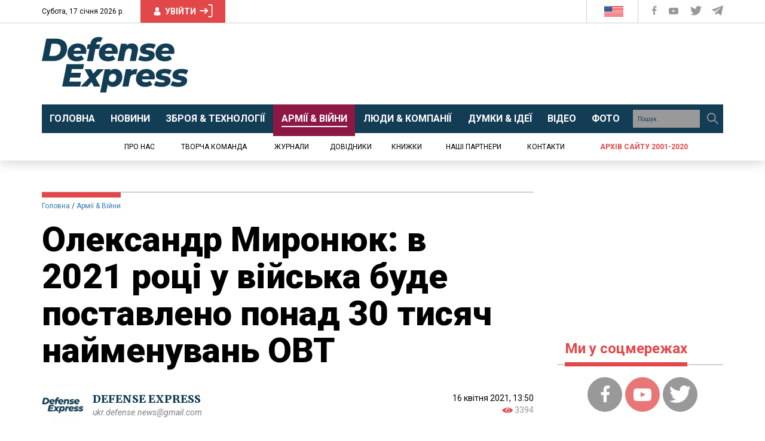

--- FILE ---
content_type: text/html; charset=UTF-8
request_url: https://defence-ua.com/army_and_war/oleksandr_mironjuk_v_2021_rotsi_u_vijska_bude_postavleno_ponad_30_tisjach_najmenuvan_ovt-3437.html
body_size: 47917
content:
<!DOCTYPE html>
<html lang="uk">
<head>
    <meta http-equiv="content-type" content="text/html; charset=utf-8"/>
    <meta name="format-detection" content="telephone=no">
    <meta property="fb:app_id" content="700577300710942">
    <title>Олександр Миронюк: в 2021 році у війська буде поставлено понад 30 тисяч найменувань ОВТ  | Defense Express</title>
<meta name="description" content="Зокрема, в поточному році Збройні Сили отримають декілька комплексів Bayraktar TB2, &quot;Нептун&quot;, протитанкові ракетні комплекси та БТР-4" />
<meta property="og:title" content="Олександр Миронюк: в 2021 році у війська буде поставлено понад 30 тисяч найменувань ОВТ  | Defense Express" />
<meta property="og:url" content="https://defence-ua.com/army_and_war/oleksandr_mironjuk_v_2021_rotsi_u_vijska_bude_postavleno_ponad_30_tisjach_najmenuvan_ovt-3437.html" />
<meta property="og:description" content="Зокрема, в поточному році Збройні Сили отримають декілька комплексів Bayraktar TB2, &quot;Нептун&quot;, протитанкові ракетні комплекси та БТР-4" />
<meta property="og:type" content="article" /><!-- <link rel="preload" as="image" href="https://defence-ua.com/media/illustration/articles/5dd6079614b8e52e.jpg" /> -->
<meta property="og:image" content="https://defence-ua.com/media/illustration/articles/5dd6079614b8e52e.jpg" />
    <meta name="viewport" content="width=device-width, initial-scale=1">
    <link rel="icon" type="image/png" href="/images/favicon.png">
    <link rel="alternate" type="application/rss+xml" href="https://defence-ua.com/rss/feed.xml">
    <link rel="preload" href="https://fonts.gstatic.com">
    <link rel="preload" href="https://fonts.googleapis.com">
    <link href="https://fonts.googleapis.com/css2?family=Merriweather:ital,wght@0,300;0,400;0,700;0,900;1,400&family=Roboto+Condensed:wght@400;700&family=Roboto:ital,wght@0,400;0,700;0,900;1,400&display=swap" rel="stylesheet">
    <style type="text/css">html{font-family:sans-serif;-ms-text-size-adjust:100%;-webkit-text-size-adjust:100%}body{margin:0}article,aside,details,figcaption,figure,footer,header,hgroup,main,menu,nav,section,summary{display:block}audio,canvas,progress,video{display:inline-block;vertical-align:baseline}audio:not([controls]){display:none;height:0}[hidden],template{display:none}a{background-color:transparent}a:active,a:hover{outline:0}abbr[title]{border-bottom:none;text-decoration:underline;-webkit-text-decoration:underline dotted;-moz-text-decoration:underline dotted;text-decoration:underline dotted}b,strong{font-weight:700}dfn{font-style:italic}h1{font-size:2em;margin:.67em 0}mark{background:#ff0;color:#000}small{font-size:80%}sub,sup{font-size:75%;line-height:0;position:relative;vertical-align:baseline}sup{top:-.5em}sub{bottom:-.25em}img{border:0}svg:not(:root){overflow:hidden}figure{margin:1em 40px}hr{-webkit-box-sizing:content-box;-moz-box-sizing:content-box;box-sizing:content-box;height:0}pre{overflow:auto}code,kbd,pre,samp{font-family:monospace,monospace;font-size:1em}button,input,optgroup,select,textarea{color:inherit;font:inherit;margin:0}button{overflow:visible}button,select{text-transform:none}button,html input[type=button],input[type=reset],input[type=submit]{-webkit-appearance:button;cursor:pointer}button[disabled],html input[disabled]{cursor:default}button::-moz-focus-inner,input::-moz-focus-inner{border:0;padding:0}input{line-height:normal}input[type=checkbox],input[type=radio]{-webkit-box-sizing:border-box;-moz-box-sizing:border-box;box-sizing:border-box;padding:0}input[type=number]::-webkit-inner-spin-button,input[type=number]::-webkit-outer-spin-button{height:auto}input[type=search]{-webkit-appearance:textfield;-webkit-box-sizing:content-box;-moz-box-sizing:content-box;box-sizing:content-box}input[type=search]::-webkit-search-cancel-button,input[type=search]::-webkit-search-decoration{-webkit-appearance:none}fieldset{border:1px solid silver;margin:0 2px;padding:.35em .625em .75em}legend{border:0;padding:0}textarea{overflow:auto}optgroup{font-weight:700}table{border-collapse:collapse;border-spacing:0}td,th{padding:0}/*! Source: https://github.com/h5bp/html5-boilerplate/blob/master/src/css/main.css */@media print{*,:after,:before{color:#000!important;text-shadow:none!important;background:0 0!important;-webkit-box-shadow:none!important;box-shadow:none!important}a,a:visited{text-decoration:underline}a[href]:after{content:" (" attr(href) ")"}abbr[title]:after{content:" (" attr(title) ")"}a[href^="#"]:after,a[href^="javascript:"]:after{content:""}blockquote,pre{border:1px solid #999;page-break-inside:avoid}thead{display:table-header-group}img,tr{page-break-inside:avoid}img{max-width:100%!important}h2,h3,p{orphans:3;widows:3}h2,h3{page-break-after:avoid}.navbar{display:none}.btn>.caret,.dropup>.btn>.caret{border-top-color:#000!important}.label{border:1px solid #000}.table{border-collapse:collapse!important}.table td,.table th{background-color:#fff!important}.table-bordered td,.table-bordered th{border:1px solid #ddd!important}}@font-face{font-family:"Glyphicons Halflings";src:url(/fonts/glyphicons-halflings-regular.eot);src:url(/fonts/glyphicons-halflings-regular.eot?#iefix) format("embedded-opentype"),url(/fonts/glyphicons-halflings-regular.woff2) format("woff2"),url(/fonts/glyphicons-halflings-regular.woff) format("woff"),url(/fonts/glyphicons-halflings-regular.ttf) format("truetype"),url(/fonts/glyphicons-halflings-regular.svg#glyphicons_halflingsregular) format("svg")}.glyphicon{position:relative;top:1px;display:inline-block;font-family:"Glyphicons Halflings";font-style:normal;font-weight:400;line-height:1;-webkit-font-smoothing:antialiased;-moz-osx-font-smoothing:grayscale}.glyphicon-asterisk:before{content:"\002a"}.glyphicon-plus:before{content:"\002b"}.glyphicon-eur:before,.glyphicon-euro:before{content:"\20ac"}.glyphicon-minus:before{content:"\2212"}.glyphicon-cloud:before{content:"\2601"}.glyphicon-envelope:before{content:"\2709"}.glyphicon-pencil:before{content:"\270f"}.glyphicon-glass:before{content:"\e001"}.glyphicon-music:before{content:"\e002"}.glyphicon-search:before{content:"\e003"}.glyphicon-heart:before{content:"\e005"}.glyphicon-star:before{content:"\e006"}.glyphicon-star-empty:before{content:"\e007"}.glyphicon-user:before{content:"\e008"}.glyphicon-film:before{content:"\e009"}.glyphicon-th-large:before{content:"\e010"}.glyphicon-th:before{content:"\e011"}.glyphicon-th-list:before{content:"\e012"}.glyphicon-ok:before{content:"\e013"}.glyphicon-remove:before{content:"\e014"}.glyphicon-zoom-in:before{content:"\e015"}.glyphicon-zoom-out:before{content:"\e016"}.glyphicon-off:before{content:"\e017"}.glyphicon-signal:before{content:"\e018"}.glyphicon-cog:before{content:"\e019"}.glyphicon-trash:before{content:"\e020"}.glyphicon-home:before{content:"\e021"}.glyphicon-file:before{content:"\e022"}.glyphicon-time:before{content:"\e023"}.glyphicon-road:before{content:"\e024"}.glyphicon-download-alt:before{content:"\e025"}.glyphicon-download:before{content:"\e026"}.glyphicon-upload:before{content:"\e027"}.glyphicon-inbox:before{content:"\e028"}.glyphicon-play-circle:before{content:"\e029"}.glyphicon-repeat:before{content:"\e030"}.glyphicon-refresh:before{content:"\e031"}.glyphicon-list-alt:before{content:"\e032"}.glyphicon-lock:before{content:"\e033"}.glyphicon-flag:before{content:"\e034"}.glyphicon-headphones:before{content:"\e035"}.glyphicon-volume-off:before{content:"\e036"}.glyphicon-volume-down:before{content:"\e037"}.glyphicon-volume-up:before{content:"\e038"}.glyphicon-qrcode:before{content:"\e039"}.glyphicon-barcode:before{content:"\e040"}.glyphicon-tag:before{content:"\e041"}.glyphicon-tags:before{content:"\e042"}.glyphicon-book:before{content:"\e043"}.glyphicon-bookmark:before{content:"\e044"}.glyphicon-print:before{content:"\e045"}.glyphicon-camera:before{content:"\e046"}.glyphicon-font:before{content:"\e047"}.glyphicon-bold:before{content:"\e048"}.glyphicon-italic:before{content:"\e049"}.glyphicon-text-height:before{content:"\e050"}.glyphicon-text-width:before{content:"\e051"}.glyphicon-align-left:before{content:"\e052"}.glyphicon-align-center:before{content:"\e053"}.glyphicon-align-right:before{content:"\e054"}.glyphicon-align-justify:before{content:"\e055"}.glyphicon-list:before{content:"\e056"}.glyphicon-indent-left:before{content:"\e057"}.glyphicon-indent-right:before{content:"\e058"}.glyphicon-facetime-video:before{content:"\e059"}.glyphicon-picture:before{content:"\e060"}.glyphicon-map-marker:before{content:"\e062"}.glyphicon-adjust:before{content:"\e063"}.glyphicon-tint:before{content:"\e064"}.glyphicon-edit:before{content:"\e065"}.glyphicon-share:before{content:"\e066"}.glyphicon-check:before{content:"\e067"}.glyphicon-move:before{content:"\e068"}.glyphicon-step-backward:before{content:"\e069"}.glyphicon-fast-backward:before{content:"\e070"}.glyphicon-backward:before{content:"\e071"}.glyphicon-play:before{content:"\e072"}.glyphicon-pause:before{content:"\e073"}.glyphicon-stop:before{content:"\e074"}.glyphicon-forward:before{content:"\e075"}.glyphicon-fast-forward:before{content:"\e076"}.glyphicon-step-forward:before{content:"\e077"}.glyphicon-eject:before{content:"\e078"}.glyphicon-chevron-left:before{content:"\e079"}.glyphicon-chevron-right:before{content:"\e080"}.glyphicon-plus-sign:before{content:"\e081"}.glyphicon-minus-sign:before{content:"\e082"}.glyphicon-remove-sign:before{content:"\e083"}.glyphicon-ok-sign:before{content:"\e084"}.glyphicon-question-sign:before{content:"\e085"}.glyphicon-info-sign:before{content:"\e086"}.glyphicon-screenshot:before{content:"\e087"}.glyphicon-remove-circle:before{content:"\e088"}.glyphicon-ok-circle:before{content:"\e089"}.glyphicon-ban-circle:before{content:"\e090"}.glyphicon-arrow-left:before{content:"\e091"}.glyphicon-arrow-right:before{content:"\e092"}.glyphicon-arrow-up:before{content:"\e093"}.glyphicon-arrow-down:before{content:"\e094"}.glyphicon-share-alt:before{content:"\e095"}.glyphicon-resize-full:before{content:"\e096"}.glyphicon-resize-small:before{content:"\e097"}.glyphicon-exclamation-sign:before{content:"\e101"}.glyphicon-gift:before{content:"\e102"}.glyphicon-leaf:before{content:"\e103"}.glyphicon-fire:before{content:"\e104"}.glyphicon-eye-open:before{content:"\e105"}.glyphicon-eye-close:before{content:"\e106"}.glyphicon-warning-sign:before{content:"\e107"}.glyphicon-plane:before{content:"\e108"}.glyphicon-calendar:before{content:"\e109"}.glyphicon-random:before{content:"\e110"}.glyphicon-comment:before{content:"\e111"}.glyphicon-magnet:before{content:"\e112"}.glyphicon-chevron-up:before{content:"\e113"}.glyphicon-chevron-down:before{content:"\e114"}.glyphicon-retweet:before{content:"\e115"}.glyphicon-shopping-cart:before{content:"\e116"}.glyphicon-folder-close:before{content:"\e117"}.glyphicon-folder-open:before{content:"\e118"}.glyphicon-resize-vertical:before{content:"\e119"}.glyphicon-resize-horizontal:before{content:"\e120"}.glyphicon-hdd:before{content:"\e121"}.glyphicon-bullhorn:before{content:"\e122"}.glyphicon-bell:before{content:"\e123"}.glyphicon-certificate:before{content:"\e124"}.glyphicon-thumbs-up:before{content:"\e125"}.glyphicon-thumbs-down:before{content:"\e126"}.glyphicon-hand-right:before{content:"\e127"}.glyphicon-hand-left:before{content:"\e128"}.glyphicon-hand-up:before{content:"\e129"}.glyphicon-hand-down:before{content:"\e130"}.glyphicon-circle-arrow-right:before{content:"\e131"}.glyphicon-circle-arrow-left:before{content:"\e132"}.glyphicon-circle-arrow-up:before{content:"\e133"}.glyphicon-circle-arrow-down:before{content:"\e134"}.glyphicon-globe:before{content:"\e135"}.glyphicon-wrench:before{content:"\e136"}.glyphicon-tasks:before{content:"\e137"}.glyphicon-filter:before{content:"\e138"}.glyphicon-briefcase:before{content:"\e139"}.glyphicon-fullscreen:before{content:"\e140"}.glyphicon-dashboard:before{content:"\e141"}.glyphicon-paperclip:before{content:"\e142"}.glyphicon-heart-empty:before{content:"\e143"}.glyphicon-link:before{content:"\e144"}.glyphicon-phone:before{content:"\e145"}.glyphicon-pushpin:before{content:"\e146"}.glyphicon-usd:before{content:"\e148"}.glyphicon-gbp:before{content:"\e149"}.glyphicon-sort:before{content:"\e150"}.glyphicon-sort-by-alphabet:before{content:"\e151"}.glyphicon-sort-by-alphabet-alt:before{content:"\e152"}.glyphicon-sort-by-order:before{content:"\e153"}.glyphicon-sort-by-order-alt:before{content:"\e154"}.glyphicon-sort-by-attributes:before{content:"\e155"}.glyphicon-sort-by-attributes-alt:before{content:"\e156"}.glyphicon-unchecked:before{content:"\e157"}.glyphicon-expand:before{content:"\e158"}.glyphicon-collapse-down:before{content:"\e159"}.glyphicon-collapse-up:before{content:"\e160"}.glyphicon-log-in:before{content:"\e161"}.glyphicon-flash:before{content:"\e162"}.glyphicon-log-out:before{content:"\e163"}.glyphicon-new-window:before{content:"\e164"}.glyphicon-record:before{content:"\e165"}.glyphicon-save:before{content:"\e166"}.glyphicon-open:before{content:"\e167"}.glyphicon-saved:before{content:"\e168"}.glyphicon-import:before{content:"\e169"}.glyphicon-export:before{content:"\e170"}.glyphicon-send:before{content:"\e171"}.glyphicon-floppy-disk:before{content:"\e172"}.glyphicon-floppy-saved:before{content:"\e173"}.glyphicon-floppy-remove:before{content:"\e174"}.glyphicon-floppy-save:before{content:"\e175"}.glyphicon-floppy-open:before{content:"\e176"}.glyphicon-credit-card:before{content:"\e177"}.glyphicon-transfer:before{content:"\e178"}.glyphicon-cutlery:before{content:"\e179"}.glyphicon-header:before{content:"\e180"}.glyphicon-compressed:before{content:"\e181"}.glyphicon-earphone:before{content:"\e182"}.glyphicon-phone-alt:before{content:"\e183"}.glyphicon-tower:before{content:"\e184"}.glyphicon-stats:before{content:"\e185"}.glyphicon-sd-video:before{content:"\e186"}.glyphicon-hd-video:before{content:"\e187"}.glyphicon-subtitles:before{content:"\e188"}.glyphicon-sound-stereo:before{content:"\e189"}.glyphicon-sound-dolby:before{content:"\e190"}.glyphicon-sound-5-1:before{content:"\e191"}.glyphicon-sound-6-1:before{content:"\e192"}.glyphicon-sound-7-1:before{content:"\e193"}.glyphicon-copyright-mark:before{content:"\e194"}.glyphicon-registration-mark:before{content:"\e195"}.glyphicon-cloud-download:before{content:"\e197"}.glyphicon-cloud-upload:before{content:"\e198"}.glyphicon-tree-conifer:before{content:"\e199"}.glyphicon-tree-deciduous:before{content:"\e200"}.glyphicon-cd:before{content:"\e201"}.glyphicon-save-file:before{content:"\e202"}.glyphicon-open-file:before{content:"\e203"}.glyphicon-level-up:before{content:"\e204"}.glyphicon-copy:before{content:"\e205"}.glyphicon-paste:before{content:"\e206"}.glyphicon-alert:before{content:"\e209"}.glyphicon-equalizer:before{content:"\e210"}.glyphicon-king:before{content:"\e211"}.glyphicon-queen:before{content:"\e212"}.glyphicon-pawn:before{content:"\e213"}.glyphicon-bishop:before{content:"\e214"}.glyphicon-knight:before{content:"\e215"}.glyphicon-baby-formula:before{content:"\e216"}.glyphicon-tent:before{content:"\26fa"}.glyphicon-blackboard:before{content:"\e218"}.glyphicon-bed:before{content:"\e219"}.glyphicon-apple:before{content:"\f8ff"}.glyphicon-erase:before{content:"\e221"}.glyphicon-hourglass:before{content:"\231b"}.glyphicon-lamp:before{content:"\e223"}.glyphicon-duplicate:before{content:"\e224"}.glyphicon-piggy-bank:before{content:"\e225"}.glyphicon-scissors:before{content:"\e226"}.glyphicon-bitcoin:before{content:"\e227"}.glyphicon-btc:before{content:"\e227"}.glyphicon-xbt:before{content:"\e227"}.glyphicon-yen:before{content:"\00a5"}.glyphicon-jpy:before{content:"\00a5"}.glyphicon-ruble:before{content:"\20bd"}.glyphicon-rub:before{content:"\20bd"}.glyphicon-scale:before{content:"\e230"}.glyphicon-ice-lolly:before{content:"\e231"}.glyphicon-ice-lolly-tasted:before{content:"\e232"}.glyphicon-education:before{content:"\e233"}.glyphicon-option-horizontal:before{content:"\e234"}.glyphicon-option-vertical:before{content:"\e235"}.glyphicon-menu-hamburger:before{content:"\e236"}.glyphicon-modal-window:before{content:"\e237"}.glyphicon-oil:before{content:"\e238"}.glyphicon-grain:before{content:"\e239"}.glyphicon-sunglasses:before{content:"\e240"}.glyphicon-text-size:before{content:"\e241"}.glyphicon-text-color:before{content:"\e242"}.glyphicon-text-background:before{content:"\e243"}.glyphicon-object-align-top:before{content:"\e244"}.glyphicon-object-align-bottom:before{content:"\e245"}.glyphicon-object-align-horizontal:before{content:"\e246"}.glyphicon-object-align-left:before{content:"\e247"}.glyphicon-object-align-vertical:before{content:"\e248"}.glyphicon-object-align-right:before{content:"\e249"}.glyphicon-triangle-right:before{content:"\e250"}.glyphicon-triangle-left:before{content:"\e251"}.glyphicon-triangle-bottom:before{content:"\e252"}.glyphicon-triangle-top:before{content:"\e253"}.glyphicon-console:before{content:"\e254"}.glyphicon-superscript:before{content:"\e255"}.glyphicon-subscript:before{content:"\e256"}.glyphicon-menu-left:before{content:"\e257"}.glyphicon-menu-right:before{content:"\e258"}.glyphicon-menu-down:before{content:"\e259"}.glyphicon-menu-up:before{content:"\e260"}*{-webkit-box-sizing:border-box;-moz-box-sizing:border-box;box-sizing:border-box}:after,:before{-webkit-box-sizing:border-box;-moz-box-sizing:border-box;box-sizing:border-box}html{font-size:10px;-webkit-tap-highlight-color:rgba(0,0,0,0)}body{font-family:"Helvetica Neue",Helvetica,Arial,sans-serif;font-size:14px;line-height:1.42857143;color:#333;background-color:#fff}button,input,select,textarea{font-family:inherit;font-size:inherit;line-height:inherit}a{color:#337ab7;text-decoration:none}a:focus,a:hover{color:#23527c;text-decoration:underline}a:focus{outline:5px auto -webkit-focus-ring-color;outline-offset:-2px}figure{margin:0}img{vertical-align:middle}.carousel-inner>.item>a>img,.carousel-inner>.item>img,.img-responsive,.thumbnail a>img,.thumbnail>img{display:block;max-width:100%;height:auto}.img-rounded{border-radius:6px}.img-thumbnail{padding:4px;line-height:1.42857143;background-color:#fff;border:1px solid #ddd;border-radius:4px;-webkit-transition:all .2s ease-in-out;-o-transition:all .2s ease-in-out;transition:all .2s ease-in-out;display:inline-block;max-width:100%;height:auto}.img-circle{border-radius:50%}hr{margin-top:20px;margin-bottom:20px;border:0;border-top:1px solid #eee}.sr-only{position:absolute;width:1px;height:1px;padding:0;margin:-1px;overflow:hidden;clip:rect(0,0,0,0);border:0}.sr-only-focusable:active,.sr-only-focusable:focus{position:static;width:auto;height:auto;margin:0;overflow:visible;clip:auto}[role=button]{cursor:pointer}.h1,.h2,.h3,.h4,.h5,.h6,h1,h2,h3,h4,h5,h6{font-family:inherit;font-weight:500;line-height:1.1;color:inherit}.h1 .small,.h1 small,.h2 .small,.h2 small,.h3 .small,.h3 small,.h4 .small,.h4 small,.h5 .small,.h5 small,.h6 .small,.h6 small,h1 .small,h1 small,h2 .small,h2 small,h3 .small,h3 small,h4 .small,h4 small,h5 .small,h5 small,h6 .small,h6 small{font-weight:400;line-height:1;color:#777}.h1,.h2,.h3,h1,h2,h3{margin-top:20px;margin-bottom:10px}.h1 .small,.h1 small,.h2 .small,.h2 small,.h3 .small,.h3 small,h1 .small,h1 small,h2 .small,h2 small,h3 .small,h3 small{font-size:65%}.h4,.h5,.h6,h4,h5,h6{margin-top:10px;margin-bottom:10px}.h4 .small,.h4 small,.h5 .small,.h5 small,.h6 .small,.h6 small,h4 .small,h4 small,h5 .small,h5 small,h6 .small,h6 small{font-size:75%}.h1,h1{font-size:36px}.h2,h2{font-size:30px}.h3,h3{font-size:24px}.h4,h4{font-size:18px}.h5,h5{font-size:14px}.h6,h6{font-size:12px}p{margin:0 0 10px}.lead{margin-bottom:20px;font-size:16px;font-weight:300;line-height:1.4}@media (min-width:768px){.lead{font-size:21px}}.small,small{font-size:85%}.mark,mark{padding:.2em;background-color:#fcf8e3}.text-left{text-align:left}.text-right{text-align:right}.text-center{text-align:center}.text-justify{text-align:justify}.text-nowrap{white-space:nowrap}.text-lowercase{text-transform:lowercase}.text-uppercase{text-transform:uppercase}.text-capitalize{text-transform:capitalize}.text-muted{color:#777}.text-primary{color:#337ab7}a.text-primary:focus,a.text-primary:hover{color:#286090}.text-success{color:#3c763d}a.text-success:focus,a.text-success:hover{color:#2b542c}.text-info{color:#31708f}a.text-info:focus,a.text-info:hover{color:#245269}.text-warning{color:#8a6d3b}a.text-warning:focus,a.text-warning:hover{color:#66512c}.text-danger{color:#a94442}a.text-danger:focus,a.text-danger:hover{color:#843534}.bg-primary{color:#fff;background-color:#337ab7}a.bg-primary:focus,a.bg-primary:hover{background-color:#286090}.bg-success{background-color:#dff0d8}a.bg-success:focus,a.bg-success:hover{background-color:#c1e2b3}.bg-info{background-color:#d9edf7}a.bg-info:focus,a.bg-info:hover{background-color:#afd9ee}.bg-warning{background-color:#fcf8e3}a.bg-warning:focus,a.bg-warning:hover{background-color:#f7ecb5}.bg-danger{background-color:#f2dede}a.bg-danger:focus,a.bg-danger:hover{background-color:#e4b9b9}.page-header{padding-bottom:9px;margin:40px 0 20px;border-bottom:1px solid #eee}ol,ul{margin-top:0;margin-bottom:10px}ol ol,ol ul,ul ol,ul ul{margin-bottom:0}.list-unstyled{padding-left:0;list-style:none}.list-inline{padding-left:0;list-style:none;margin-left:-5px}.list-inline>li{display:inline-block;padding-right:5px;padding-left:5px}dl{margin-top:0;margin-bottom:20px}dd,dt{line-height:1.42857143}dt{font-weight:700}dd{margin-left:0}@media (min-width:768px){.dl-horizontal dt{float:left;width:160px;clear:left;text-align:right;overflow:hidden;text-overflow:ellipsis;white-space:nowrap}.dl-horizontal dd{margin-left:180px}}abbr[data-original-title],abbr[title]{cursor:help}.initialism{font-size:90%;text-transform:uppercase}blockquote{padding:10px 20px;margin:0 0 20px;font-size:17.5px;border-left:5px solid #eee}blockquote ol:last-child,blockquote p:last-child,blockquote ul:last-child{margin-bottom:0}blockquote .small,blockquote footer,blockquote small{display:block;font-size:80%;line-height:1.42857143;color:#777}blockquote .small:before,blockquote footer:before,blockquote small:before{content:"\2014 \00A0"}.blockquote-reverse,blockquote.pull-right{padding-right:15px;padding-left:0;text-align:right;border-right:5px solid #eee;border-left:0}.blockquote-reverse .small:before,.blockquote-reverse footer:before,.blockquote-reverse small:before,blockquote.pull-right .small:before,blockquote.pull-right footer:before,blockquote.pull-right small:before{content:""}.blockquote-reverse .small:after,.blockquote-reverse footer:after,.blockquote-reverse small:after,blockquote.pull-right .small:after,blockquote.pull-right footer:after,blockquote.pull-right small:after{content:"\00A0 \2014"}address{margin-bottom:20px;font-style:normal;line-height:1.42857143}code,kbd,pre,samp{font-family:Menlo,Monaco,Consolas,"Courier New",monospace}code{padding:2px 4px;font-size:90%;color:#c7254e;background-color:#f9f2f4;border-radius:4px}kbd{padding:2px 4px;font-size:90%;color:#fff;background-color:#333;border-radius:3px;-webkit-box-shadow:inset 0 -1px 0 rgba(0,0,0,.25);box-shadow:inset 0 -1px 0 rgba(0,0,0,.25)}kbd kbd{padding:0;font-size:100%;font-weight:700;-webkit-box-shadow:none;box-shadow:none}pre{display:block;padding:9.5px;margin:0 0 10px;font-size:13px;line-height:1.42857143;color:#333;word-break:break-all;word-wrap:break-word;background-color:#f5f5f5;border:1px solid #ccc;border-radius:4px}pre code{padding:0;font-size:inherit;color:inherit;white-space:pre-wrap;background-color:transparent;border-radius:0}.pre-scrollable{max-height:340px;overflow-y:scroll}.container{padding-right:15px;padding-left:15px;margin-right:auto;margin-left:auto}@media (min-width:768px){.container{width:750px}}@media (min-width:992px){.container{width:970px}}@media (min-width:1200px){.container{width:1170px}}.container-fluid{padding-right:15px;padding-left:15px;margin-right:auto;margin-left:auto}.row{margin-right:-15px;margin-left:-15px}.row-no-gutters{margin-right:0;margin-left:0}.row-no-gutters [class*=col-]{padding-right:0;padding-left:0}.col-lg-1,.col-lg-10,.col-lg-11,.col-lg-12,.col-lg-2,.col-lg-3,.col-lg-4,.col-lg-5,.col-lg-6,.col-lg-7,.col-lg-8,.col-lg-9,.col-md-1,.col-md-10,.col-md-11,.col-md-12,.col-md-2,.col-md-3,.col-md-4,.col-md-5,.col-md-6,.col-md-7,.col-md-8,.col-md-9,.col-sm-1,.col-sm-10,.col-sm-11,.col-sm-12,.col-sm-2,.col-sm-3,.col-sm-4,.col-sm-5,.col-sm-6,.col-sm-7,.col-sm-8,.col-sm-9,.col-xs-1,.col-xs-10,.col-xs-11,.col-xs-12,.col-xs-2,.col-xs-3,.col-xs-4,.col-xs-5,.col-xs-6,.col-xs-7,.col-xs-8,.col-xs-9{position:relative;min-height:1px;padding-right:15px;padding-left:15px}.col-xs-1,.col-xs-10,.col-xs-11,.col-xs-12,.col-xs-2,.col-xs-3,.col-xs-4,.col-xs-5,.col-xs-6,.col-xs-7,.col-xs-8,.col-xs-9{float:left}.col-xs-12{width:100%}.col-xs-11{width:91.66666667%}.col-xs-10{width:83.33333333%}.col-xs-9{width:75%}.col-xs-8{width:66.66666667%}.col-xs-7{width:58.33333333%}.col-xs-6{width:50%}.col-xs-5{width:41.66666667%}.col-xs-4{width:33.33333333%}.col-xs-3{width:25%}.col-xs-2{width:16.66666667%}.col-xs-1{width:8.33333333%}.col-xs-pull-12{right:100%}.col-xs-pull-11{right:91.66666667%}.col-xs-pull-10{right:83.33333333%}.col-xs-pull-9{right:75%}.col-xs-pull-8{right:66.66666667%}.col-xs-pull-7{right:58.33333333%}.col-xs-pull-6{right:50%}.col-xs-pull-5{right:41.66666667%}.col-xs-pull-4{right:33.33333333%}.col-xs-pull-3{right:25%}.col-xs-pull-2{right:16.66666667%}.col-xs-pull-1{right:8.33333333%}.col-xs-pull-0{right:auto}.col-xs-push-12{left:100%}.col-xs-push-11{left:91.66666667%}.col-xs-push-10{left:83.33333333%}.col-xs-push-9{left:75%}.col-xs-push-8{left:66.66666667%}.col-xs-push-7{left:58.33333333%}.col-xs-push-6{left:50%}.col-xs-push-5{left:41.66666667%}.col-xs-push-4{left:33.33333333%}.col-xs-push-3{left:25%}.col-xs-push-2{left:16.66666667%}.col-xs-push-1{left:8.33333333%}.col-xs-push-0{left:auto}.col-xs-offset-12{margin-left:100%}.col-xs-offset-11{margin-left:91.66666667%}.col-xs-offset-10{margin-left:83.33333333%}.col-xs-offset-9{margin-left:75%}.col-xs-offset-8{margin-left:66.66666667%}.col-xs-offset-7{margin-left:58.33333333%}.col-xs-offset-6{margin-left:50%}.col-xs-offset-5{margin-left:41.66666667%}.col-xs-offset-4{margin-left:33.33333333%}.col-xs-offset-3{margin-left:25%}.col-xs-offset-2{margin-left:16.66666667%}.col-xs-offset-1{margin-left:8.33333333%}.col-xs-offset-0{margin-left:0}@media (min-width:768px){.col-sm-1,.col-sm-10,.col-sm-11,.col-sm-12,.col-sm-2,.col-sm-3,.col-sm-4,.col-sm-5,.col-sm-6,.col-sm-7,.col-sm-8,.col-sm-9{float:left}.col-sm-12{width:100%}.col-sm-11{width:91.66666667%}.col-sm-10{width:83.33333333%}.col-sm-9{width:75%}.col-sm-8{width:66.66666667%}.col-sm-7{width:58.33333333%}.col-sm-6{width:50%}.col-sm-5{width:41.66666667%}.col-sm-4{width:33.33333333%}.col-sm-3{width:25%}.col-sm-2{width:16.66666667%}.col-sm-1{width:8.33333333%}.col-sm-pull-12{right:100%}.col-sm-pull-11{right:91.66666667%}.col-sm-pull-10{right:83.33333333%}.col-sm-pull-9{right:75%}.col-sm-pull-8{right:66.66666667%}.col-sm-pull-7{right:58.33333333%}.col-sm-pull-6{right:50%}.col-sm-pull-5{right:41.66666667%}.col-sm-pull-4{right:33.33333333%}.col-sm-pull-3{right:25%}.col-sm-pull-2{right:16.66666667%}.col-sm-pull-1{right:8.33333333%}.col-sm-pull-0{right:auto}.col-sm-push-12{left:100%}.col-sm-push-11{left:91.66666667%}.col-sm-push-10{left:83.33333333%}.col-sm-push-9{left:75%}.col-sm-push-8{left:66.66666667%}.col-sm-push-7{left:58.33333333%}.col-sm-push-6{left:50%}.col-sm-push-5{left:41.66666667%}.col-sm-push-4{left:33.33333333%}.col-sm-push-3{left:25%}.col-sm-push-2{left:16.66666667%}.col-sm-push-1{left:8.33333333%}.col-sm-push-0{left:auto}.col-sm-offset-12{margin-left:100%}.col-sm-offset-11{margin-left:91.66666667%}.col-sm-offset-10{margin-left:83.33333333%}.col-sm-offset-9{margin-left:75%}.col-sm-offset-8{margin-left:66.66666667%}.col-sm-offset-7{margin-left:58.33333333%}.col-sm-offset-6{margin-left:50%}.col-sm-offset-5{margin-left:41.66666667%}.col-sm-offset-4{margin-left:33.33333333%}.col-sm-offset-3{margin-left:25%}.col-sm-offset-2{margin-left:16.66666667%}.col-sm-offset-1{margin-left:8.33333333%}.col-sm-offset-0{margin-left:0}}@media (min-width:992px){.col-md-1,.col-md-10,.col-md-11,.col-md-12,.col-md-2,.col-md-3,.col-md-4,.col-md-5,.col-md-6,.col-md-7,.col-md-8,.col-md-9{float:left}.col-md-12{width:100%}.col-md-11{width:91.66666667%}.col-md-10{width:83.33333333%}.col-md-9{width:75%}.col-md-8{width:66.66666667%}.col-md-7{width:58.33333333%}.col-md-6{width:50%}.col-md-5{width:41.66666667%}.col-md-4{width:33.33333333%}.col-md-3{width:25%}.col-md-2{width:16.66666667%}.col-md-1{width:8.33333333%}.col-md-pull-12{right:100%}.col-md-pull-11{right:91.66666667%}.col-md-pull-10{right:83.33333333%}.col-md-pull-9{right:75%}.col-md-pull-8{right:66.66666667%}.col-md-pull-7{right:58.33333333%}.col-md-pull-6{right:50%}.col-md-pull-5{right:41.66666667%}.col-md-pull-4{right:33.33333333%}.col-md-pull-3{right:25%}.col-md-pull-2{right:16.66666667%}.col-md-pull-1{right:8.33333333%}.col-md-pull-0{right:auto}.col-md-push-12{left:100%}.col-md-push-11{left:91.66666667%}.col-md-push-10{left:83.33333333%}.col-md-push-9{left:75%}.col-md-push-8{left:66.66666667%}.col-md-push-7{left:58.33333333%}.col-md-push-6{left:50%}.col-md-push-5{left:41.66666667%}.col-md-push-4{left:33.33333333%}.col-md-push-3{left:25%}.col-md-push-2{left:16.66666667%}.col-md-push-1{left:8.33333333%}.col-md-push-0{left:auto}.col-md-offset-12{margin-left:100%}.col-md-offset-11{margin-left:91.66666667%}.col-md-offset-10{margin-left:83.33333333%}.col-md-offset-9{margin-left:75%}.col-md-offset-8{margin-left:66.66666667%}.col-md-offset-7{margin-left:58.33333333%}.col-md-offset-6{margin-left:50%}.col-md-offset-5{margin-left:41.66666667%}.col-md-offset-4{margin-left:33.33333333%}.col-md-offset-3{margin-left:25%}.col-md-offset-2{margin-left:16.66666667%}.col-md-offset-1{margin-left:8.33333333%}.col-md-offset-0{margin-left:0}}@media (min-width:1200px){.col-lg-1,.col-lg-10,.col-lg-11,.col-lg-12,.col-lg-2,.col-lg-3,.col-lg-4,.col-lg-5,.col-lg-6,.col-lg-7,.col-lg-8,.col-lg-9{float:left}.col-lg-12{width:100%}.col-lg-11{width:91.66666667%}.col-lg-10{width:83.33333333%}.col-lg-9{width:75%}.col-lg-8{width:66.66666667%}.col-lg-7{width:58.33333333%}.col-lg-6{width:50%}.col-lg-5{width:41.66666667%}.col-lg-4{width:33.33333333%}.col-lg-3{width:25%}.col-lg-2{width:16.66666667%}.col-lg-1{width:8.33333333%}.col-lg-pull-12{right:100%}.col-lg-pull-11{right:91.66666667%}.col-lg-pull-10{right:83.33333333%}.col-lg-pull-9{right:75%}.col-lg-pull-8{right:66.66666667%}.col-lg-pull-7{right:58.33333333%}.col-lg-pull-6{right:50%}.col-lg-pull-5{right:41.66666667%}.col-lg-pull-4{right:33.33333333%}.col-lg-pull-3{right:25%}.col-lg-pull-2{right:16.66666667%}.col-lg-pull-1{right:8.33333333%}.col-lg-pull-0{right:auto}.col-lg-push-12{left:100%}.col-lg-push-11{left:91.66666667%}.col-lg-push-10{left:83.33333333%}.col-lg-push-9{left:75%}.col-lg-push-8{left:66.66666667%}.col-lg-push-7{left:58.33333333%}.col-lg-push-6{left:50%}.col-lg-push-5{left:41.66666667%}.col-lg-push-4{left:33.33333333%}.col-lg-push-3{left:25%}.col-lg-push-2{left:16.66666667%}.col-lg-push-1{left:8.33333333%}.col-lg-push-0{left:auto}.col-lg-offset-12{margin-left:100%}.col-lg-offset-11{margin-left:91.66666667%}.col-lg-offset-10{margin-left:83.33333333%}.col-lg-offset-9{margin-left:75%}.col-lg-offset-8{margin-left:66.66666667%}.col-lg-offset-7{margin-left:58.33333333%}.col-lg-offset-6{margin-left:50%}.col-lg-offset-5{margin-left:41.66666667%}.col-lg-offset-4{margin-left:33.33333333%}.col-lg-offset-3{margin-left:25%}.col-lg-offset-2{margin-left:16.66666667%}.col-lg-offset-1{margin-left:8.33333333%}.col-lg-offset-0{margin-left:0}}table{background-color:transparent}table col[class*=col-]{position:static;display:table-column;float:none}table td[class*=col-],table th[class*=col-]{position:static;display:table-cell;float:none}caption{padding-top:8px;padding-bottom:8px;color:#777;text-align:left}th{text-align:left}.table{width:100%;max-width:100%;margin-bottom:20px}.table>tbody>tr>td,.table>tbody>tr>th,.table>tfoot>tr>td,.table>tfoot>tr>th,.table>thead>tr>td,.table>thead>tr>th{padding:8px;line-height:1.42857143;vertical-align:top;border-top:1px solid #ddd}.table>thead>tr>th{vertical-align:bottom;border-bottom:2px solid #ddd}.table>caption+thead>tr:first-child>td,.table>caption+thead>tr:first-child>th,.table>colgroup+thead>tr:first-child>td,.table>colgroup+thead>tr:first-child>th,.table>thead:first-child>tr:first-child>td,.table>thead:first-child>tr:first-child>th{border-top:0}.table>tbody+tbody{border-top:2px solid #ddd}.table .table{background-color:#fff}.table-condensed>tbody>tr>td,.table-condensed>tbody>tr>th,.table-condensed>tfoot>tr>td,.table-condensed>tfoot>tr>th,.table-condensed>thead>tr>td,.table-condensed>thead>tr>th{padding:5px}.table-bordered{border:1px solid #ddd}.table-bordered>tbody>tr>td,.table-bordered>tbody>tr>th,.table-bordered>tfoot>tr>td,.table-bordered>tfoot>tr>th,.table-bordered>thead>tr>td,.table-bordered>thead>tr>th{border:1px solid #ddd}.table-bordered>thead>tr>td,.table-bordered>thead>tr>th{border-bottom-width:2px}.table-striped>tbody>tr:nth-of-type(odd){background-color:#f9f9f9}.table-hover>tbody>tr:hover{background-color:#f5f5f5}.table>tbody>tr.active>td,.table>tbody>tr.active>th,.table>tbody>tr>td.active,.table>tbody>tr>th.active,.table>tfoot>tr.active>td,.table>tfoot>tr.active>th,.table>tfoot>tr>td.active,.table>tfoot>tr>th.active,.table>thead>tr.active>td,.table>thead>tr.active>th,.table>thead>tr>td.active,.table>thead>tr>th.active{background-color:#f5f5f5}.table-hover>tbody>tr.active:hover>td,.table-hover>tbody>tr.active:hover>th,.table-hover>tbody>tr:hover>.active,.table-hover>tbody>tr>td.active:hover,.table-hover>tbody>tr>th.active:hover{background-color:#e8e8e8}.table>tbody>tr.success>td,.table>tbody>tr.success>th,.table>tbody>tr>td.success,.table>tbody>tr>th.success,.table>tfoot>tr.success>td,.table>tfoot>tr.success>th,.table>tfoot>tr>td.success,.table>tfoot>tr>th.success,.table>thead>tr.success>td,.table>thead>tr.success>th,.table>thead>tr>td.success,.table>thead>tr>th.success{background-color:#dff0d8}.table-hover>tbody>tr.success:hover>td,.table-hover>tbody>tr.success:hover>th,.table-hover>tbody>tr:hover>.success,.table-hover>tbody>tr>td.success:hover,.table-hover>tbody>tr>th.success:hover{background-color:#d0e9c6}.table>tbody>tr.info>td,.table>tbody>tr.info>th,.table>tbody>tr>td.info,.table>tbody>tr>th.info,.table>tfoot>tr.info>td,.table>tfoot>tr.info>th,.table>tfoot>tr>td.info,.table>tfoot>tr>th.info,.table>thead>tr.info>td,.table>thead>tr.info>th,.table>thead>tr>td.info,.table>thead>tr>th.info{background-color:#d9edf7}.table-hover>tbody>tr.info:hover>td,.table-hover>tbody>tr.info:hover>th,.table-hover>tbody>tr:hover>.info,.table-hover>tbody>tr>td.info:hover,.table-hover>tbody>tr>th.info:hover{background-color:#c4e3f3}.table>tbody>tr.warning>td,.table>tbody>tr.warning>th,.table>tbody>tr>td.warning,.table>tbody>tr>th.warning,.table>tfoot>tr.warning>td,.table>tfoot>tr.warning>th,.table>tfoot>tr>td.warning,.table>tfoot>tr>th.warning,.table>thead>tr.warning>td,.table>thead>tr.warning>th,.table>thead>tr>td.warning,.table>thead>tr>th.warning{background-color:#fcf8e3}.table-hover>tbody>tr.warning:hover>td,.table-hover>tbody>tr.warning:hover>th,.table-hover>tbody>tr:hover>.warning,.table-hover>tbody>tr>td.warning:hover,.table-hover>tbody>tr>th.warning:hover{background-color:#faf2cc}.table>tbody>tr.danger>td,.table>tbody>tr.danger>th,.table>tbody>tr>td.danger,.table>tbody>tr>th.danger,.table>tfoot>tr.danger>td,.table>tfoot>tr.danger>th,.table>tfoot>tr>td.danger,.table>tfoot>tr>th.danger,.table>thead>tr.danger>td,.table>thead>tr.danger>th,.table>thead>tr>td.danger,.table>thead>tr>th.danger{background-color:#f2dede}.table-hover>tbody>tr.danger:hover>td,.table-hover>tbody>tr.danger:hover>th,.table-hover>tbody>tr:hover>.danger,.table-hover>tbody>tr>td.danger:hover,.table-hover>tbody>tr>th.danger:hover{background-color:#ebcccc}.table-responsive{min-height:.01%;overflow-x:auto}@media screen and (max-width:767px){.table-responsive{width:100%;margin-bottom:15px;overflow-y:hidden;-ms-overflow-style:-ms-autohiding-scrollbar;border:1px solid #ddd}.table-responsive>.table{margin-bottom:0}.table-responsive>.table>tbody>tr>td,.table-responsive>.table>tbody>tr>th,.table-responsive>.table>tfoot>tr>td,.table-responsive>.table>tfoot>tr>th,.table-responsive>.table>thead>tr>td,.table-responsive>.table>thead>tr>th{white-space:nowrap}.table-responsive>.table-bordered{border:0}.table-responsive>.table-bordered>tbody>tr>td:first-child,.table-responsive>.table-bordered>tbody>tr>th:first-child,.table-responsive>.table-bordered>tfoot>tr>td:first-child,.table-responsive>.table-bordered>tfoot>tr>th:first-child,.table-responsive>.table-bordered>thead>tr>td:first-child,.table-responsive>.table-bordered>thead>tr>th:first-child{border-left:0}.table-responsive>.table-bordered>tbody>tr>td:last-child,.table-responsive>.table-bordered>tbody>tr>th:last-child,.table-responsive>.table-bordered>tfoot>tr>td:last-child,.table-responsive>.table-bordered>tfoot>tr>th:last-child,.table-responsive>.table-bordered>thead>tr>td:last-child,.table-responsive>.table-bordered>thead>tr>th:last-child{border-right:0}.table-responsive>.table-bordered>tbody>tr:last-child>td,.table-responsive>.table-bordered>tbody>tr:last-child>th,.table-responsive>.table-bordered>tfoot>tr:last-child>td,.table-responsive>.table-bordered>tfoot>tr:last-child>th{border-bottom:0}}fieldset{min-width:0;padding:0;margin:0;border:0}legend{display:block;width:100%;padding:0;margin-bottom:20px;font-size:21px;line-height:inherit;color:#333;border:0;border-bottom:1px solid #e5e5e5}label{display:inline-block;max-width:100%;margin-bottom:5px;font-weight:700}input[type=search]{-webkit-box-sizing:border-box;-moz-box-sizing:border-box;box-sizing:border-box;-webkit-appearance:none;-moz-appearance:none;appearance:none}input[type=checkbox],input[type=radio]{margin:4px 0 0;margin-top:1px\9;line-height:normal}fieldset[disabled] input[type=checkbox],fieldset[disabled] input[type=radio],input[type=checkbox].disabled,input[type=checkbox][disabled],input[type=radio].disabled,input[type=radio][disabled]{cursor:not-allowed}input[type=file]{display:block}input[type=range]{display:block;width:100%}select[multiple],select[size]{height:auto}input[type=checkbox]:focus,input[type=file]:focus,input[type=radio]:focus{outline:5px auto -webkit-focus-ring-color;outline-offset:-2px}output{display:block;padding-top:7px;font-size:14px;line-height:1.42857143;color:#555}.form-control{display:block;width:100%;height:34px;padding:6px 12px;font-size:14px;line-height:1.42857143;color:#555;background-color:#fff;background-image:none;border:1px solid #ccc;border-radius:4px;-webkit-box-shadow:inset 0 1px 1px rgba(0,0,0,.075);box-shadow:inset 0 1px 1px rgba(0,0,0,.075);-webkit-transition:border-color ease-in-out .15s,box-shadow ease-in-out .15s;-o-transition:border-color ease-in-out .15s,box-shadow ease-in-out .15s;-webkit-transition:border-color ease-in-out .15s,-webkit-box-shadow ease-in-out .15s;transition:border-color ease-in-out .15s,-webkit-box-shadow ease-in-out .15s;transition:border-color ease-in-out .15s,box-shadow ease-in-out .15s;transition:border-color ease-in-out .15s,box-shadow ease-in-out .15s,-webkit-box-shadow ease-in-out .15s}.form-control:focus{border-color:#66afe9;outline:0;-webkit-box-shadow:inset 0 1px 1px rgba(0,0,0,.075),0 0 8px rgba(102,175,233,.6);box-shadow:inset 0 1px 1px rgba(0,0,0,.075),0 0 8px rgba(102,175,233,.6)}.form-control::-moz-placeholder{color:#999;opacity:1}.form-control:-ms-input-placeholder{color:#999}.form-control::-webkit-input-placeholder{color:#999}.form-control::-ms-expand{background-color:transparent;border:0}.form-control[disabled],.form-control[readonly],fieldset[disabled] .form-control{background-color:#eee;opacity:1}.form-control[disabled],fieldset[disabled] .form-control{cursor:not-allowed}textarea.form-control{height:auto}@media screen and (-webkit-min-device-pixel-ratio:0){input[type=date].form-control,input[type=datetime-local].form-control,input[type=month].form-control,input[type=time].form-control{line-height:34px}.input-group-sm input[type=date],.input-group-sm input[type=datetime-local],.input-group-sm input[type=month],.input-group-sm input[type=time],input[type=date].input-sm,input[type=datetime-local].input-sm,input[type=month].input-sm,input[type=time].input-sm{line-height:30px}.input-group-lg input[type=date],.input-group-lg input[type=datetime-local],.input-group-lg input[type=month],.input-group-lg input[type=time],input[type=date].input-lg,input[type=datetime-local].input-lg,input[type=month].input-lg,input[type=time].input-lg{line-height:46px}}.form-group{margin-bottom:15px}.checkbox,.radio{position:relative;display:block;margin-top:10px;margin-bottom:10px}.checkbox.disabled label,.radio.disabled label,fieldset[disabled] .checkbox label,fieldset[disabled] .radio label{cursor:not-allowed}.checkbox label,.radio label{min-height:20px;padding-left:20px;margin-bottom:0;font-weight:400;cursor:pointer}.checkbox input[type=checkbox],.checkbox-inline input[type=checkbox],.radio input[type=radio],.radio-inline input[type=radio]{position:absolute;margin-top:4px\9;margin-left:-20px}.checkbox+.checkbox,.radio+.radio{margin-top:-5px}.checkbox-inline,.radio-inline{position:relative;display:inline-block;padding-left:20px;margin-bottom:0;font-weight:400;vertical-align:middle;cursor:pointer}.checkbox-inline.disabled,.radio-inline.disabled,fieldset[disabled] .checkbox-inline,fieldset[disabled] .radio-inline{cursor:not-allowed}.checkbox-inline+.checkbox-inline,.radio-inline+.radio-inline{margin-top:0;margin-left:10px}.form-control-static{min-height:34px;padding-top:7px;padding-bottom:7px;margin-bottom:0}.form-control-static.input-lg,.form-control-static.input-sm{padding-right:0;padding-left:0}.input-sm{height:30px;padding:5px 10px;font-size:12px;line-height:1.5;border-radius:3px}select.input-sm{height:30px;line-height:30px}select[multiple].input-sm,textarea.input-sm{height:auto}.form-group-sm .form-control{height:30px;padding:5px 10px;font-size:12px;line-height:1.5;border-radius:3px}.form-group-sm select.form-control{height:30px;line-height:30px}.form-group-sm select[multiple].form-control,.form-group-sm textarea.form-control{height:auto}.form-group-sm .form-control-static{height:30px;min-height:32px;padding:6px 10px;font-size:12px;line-height:1.5}.input-lg{height:46px;padding:10px 16px;font-size:18px;line-height:1.3333333;border-radius:6px}select.input-lg{height:46px;line-height:46px}select[multiple].input-lg,textarea.input-lg{height:auto}.form-group-lg .form-control{height:46px;padding:10px 16px;font-size:18px;line-height:1.3333333;border-radius:6px}.form-group-lg select.form-control{height:46px;line-height:46px}.form-group-lg select[multiple].form-control,.form-group-lg textarea.form-control{height:auto}.form-group-lg .form-control-static{height:46px;min-height:38px;padding:11px 16px;font-size:18px;line-height:1.3333333}.has-feedback{position:relative}.has-feedback .form-control{padding-right:42.5px}.form-control-feedback{position:absolute;top:0;right:0;z-index:2;display:block;width:34px;height:34px;line-height:34px;text-align:center;pointer-events:none}.form-group-lg .form-control+.form-control-feedback,.input-group-lg+.form-control-feedback,.input-lg+.form-control-feedback{width:46px;height:46px;line-height:46px}.form-group-sm .form-control+.form-control-feedback,.input-group-sm+.form-control-feedback,.input-sm+.form-control-feedback{width:30px;height:30px;line-height:30px}.has-success .checkbox,.has-success .checkbox-inline,.has-success .control-label,.has-success .help-block,.has-success .radio,.has-success .radio-inline,.has-success.checkbox label,.has-success.checkbox-inline label,.has-success.radio label,.has-success.radio-inline label{color:#3c763d}.has-success .form-control{border-color:#3c763d;-webkit-box-shadow:inset 0 1px 1px rgba(0,0,0,.075);box-shadow:inset 0 1px 1px rgba(0,0,0,.075)}.has-success .form-control:focus{border-color:#2b542c;-webkit-box-shadow:inset 0 1px 1px rgba(0,0,0,.075),0 0 6px #67b168;box-shadow:inset 0 1px 1px rgba(0,0,0,.075),0 0 6px #67b168}.has-success .input-group-addon{color:#3c763d;background-color:#dff0d8;border-color:#3c763d}.has-success .form-control-feedback{color:#3c763d}.has-warning .checkbox,.has-warning .checkbox-inline,.has-warning .control-label,.has-warning .help-block,.has-warning .radio,.has-warning .radio-inline,.has-warning.checkbox label,.has-warning.checkbox-inline label,.has-warning.radio label,.has-warning.radio-inline label{color:#8a6d3b}.has-warning .form-control{border-color:#8a6d3b;-webkit-box-shadow:inset 0 1px 1px rgba(0,0,0,.075);box-shadow:inset 0 1px 1px rgba(0,0,0,.075)}.has-warning .form-control:focus{border-color:#66512c;-webkit-box-shadow:inset 0 1px 1px rgba(0,0,0,.075),0 0 6px #c0a16b;box-shadow:inset 0 1px 1px rgba(0,0,0,.075),0 0 6px #c0a16b}.has-warning .input-group-addon{color:#8a6d3b;background-color:#fcf8e3;border-color:#8a6d3b}.has-warning .form-control-feedback{color:#8a6d3b}.has-error .checkbox,.has-error .checkbox-inline,.has-error .control-label,.has-error .help-block,.has-error .radio,.has-error .radio-inline,.has-error.checkbox label,.has-error.checkbox-inline label,.has-error.radio label,.has-error.radio-inline label{color:#a94442}.has-error .form-control{border-color:#a94442;-webkit-box-shadow:inset 0 1px 1px rgba(0,0,0,.075);box-shadow:inset 0 1px 1px rgba(0,0,0,.075)}.has-error .form-control:focus{border-color:#843534;-webkit-box-shadow:inset 0 1px 1px rgba(0,0,0,.075),0 0 6px #ce8483;box-shadow:inset 0 1px 1px rgba(0,0,0,.075),0 0 6px #ce8483}.has-error .input-group-addon{color:#a94442;background-color:#f2dede;border-color:#a94442}.has-error .form-control-feedback{color:#a94442}.has-feedback label~.form-control-feedback{top:25px}.has-feedback label.sr-only~.form-control-feedback{top:0}.help-block{display:block;margin-top:5px;margin-bottom:10px;color:#737373}@media (min-width:768px){.form-inline .form-group{display:inline-block;margin-bottom:0;vertical-align:middle}.form-inline .form-control{display:inline-block;width:auto;vertical-align:middle}.form-inline .form-control-static{display:inline-block}.form-inline .input-group{display:inline-table;vertical-align:middle}.form-inline .input-group .form-control,.form-inline .input-group .input-group-addon,.form-inline .input-group .input-group-btn{width:auto}.form-inline .input-group>.form-control{width:100%}.form-inline .control-label{margin-bottom:0;vertical-align:middle}.form-inline .checkbox,.form-inline .radio{display:inline-block;margin-top:0;margin-bottom:0;vertical-align:middle}.form-inline .checkbox label,.form-inline .radio label{padding-left:0}.form-inline .checkbox input[type=checkbox],.form-inline .radio input[type=radio]{position:relative;margin-left:0}.form-inline .has-feedback .form-control-feedback{top:0}}.form-horizontal .checkbox,.form-horizontal .checkbox-inline,.form-horizontal .radio,.form-horizontal .radio-inline{padding-top:7px;margin-top:0;margin-bottom:0}.form-horizontal .checkbox,.form-horizontal .radio{min-height:27px}.form-horizontal .form-group{margin-right:-15px;margin-left:-15px}@media (min-width:768px){.form-horizontal .control-label{padding-top:7px;margin-bottom:0;text-align:right}}.form-horizontal .has-feedback .form-control-feedback{right:15px}@media (min-width:768px){.form-horizontal .form-group-lg .control-label{padding-top:11px;font-size:18px}}@media (min-width:768px){.form-horizontal .form-group-sm .control-label{padding-top:6px;font-size:12px}}.btn{display:inline-block;margin-bottom:0;font-weight:400;text-align:center;white-space:nowrap;vertical-align:middle;-ms-touch-action:manipulation;touch-action:manipulation;cursor:pointer;background-image:none;border:1px solid transparent;padding:6px 12px;font-size:14px;line-height:1.42857143;border-radius:4px;-webkit-user-select:none;-moz-user-select:none;-ms-user-select:none;user-select:none}.btn.active.focus,.btn.active:focus,.btn.focus,.btn:active.focus,.btn:active:focus,.btn:focus{outline:5px auto -webkit-focus-ring-color;outline-offset:-2px}.btn.focus,.btn:focus,.btn:hover{color:#333;text-decoration:none}.btn.active,.btn:active{background-image:none;outline:0;-webkit-box-shadow:inset 0 3px 5px rgba(0,0,0,.125);box-shadow:inset 0 3px 5px rgba(0,0,0,.125)}.btn.disabled,.btn[disabled],fieldset[disabled] .btn{cursor:not-allowed;filter:alpha(opacity=65);opacity:.65;-webkit-box-shadow:none;box-shadow:none}a.btn.disabled,fieldset[disabled] a.btn{pointer-events:none}.btn-default{color:#333;background-color:#fff;border-color:#ccc}.btn-default.focus,.btn-default:focus{color:#333;background-color:#e6e6e6;border-color:#8c8c8c}.btn-default:hover{color:#333;background-color:#e6e6e6;border-color:#adadad}.btn-default.active,.btn-default:active,.open>.dropdown-toggle.btn-default{color:#333;background-color:#e6e6e6;background-image:none;border-color:#adadad}.btn-default.active.focus,.btn-default.active:focus,.btn-default.active:hover,.btn-default:active.focus,.btn-default:active:focus,.btn-default:active:hover,.open>.dropdown-toggle.btn-default.focus,.open>.dropdown-toggle.btn-default:focus,.open>.dropdown-toggle.btn-default:hover{color:#333;background-color:#d4d4d4;border-color:#8c8c8c}.btn-default.disabled.focus,.btn-default.disabled:focus,.btn-default.disabled:hover,.btn-default[disabled].focus,.btn-default[disabled]:focus,.btn-default[disabled]:hover,fieldset[disabled] .btn-default.focus,fieldset[disabled] .btn-default:focus,fieldset[disabled] .btn-default:hover{background-color:#fff;border-color:#ccc}.btn-default .badge{color:#fff;background-color:#333}.btn-primary{color:#fff;background-color:#337ab7;border-color:#2e6da4}.btn-primary.focus,.btn-primary:focus{color:#fff;background-color:#286090;border-color:#122b40}.btn-primary:hover{color:#fff;background-color:#286090;border-color:#204d74}.btn-primary.active,.btn-primary:active,.open>.dropdown-toggle.btn-primary{color:#fff;background-color:#286090;background-image:none;border-color:#204d74}.btn-primary.active.focus,.btn-primary.active:focus,.btn-primary.active:hover,.btn-primary:active.focus,.btn-primary:active:focus,.btn-primary:active:hover,.open>.dropdown-toggle.btn-primary.focus,.open>.dropdown-toggle.btn-primary:focus,.open>.dropdown-toggle.btn-primary:hover{color:#fff;background-color:#204d74;border-color:#122b40}.btn-primary.disabled.focus,.btn-primary.disabled:focus,.btn-primary.disabled:hover,.btn-primary[disabled].focus,.btn-primary[disabled]:focus,.btn-primary[disabled]:hover,fieldset[disabled] .btn-primary.focus,fieldset[disabled] .btn-primary:focus,fieldset[disabled] .btn-primary:hover{background-color:#337ab7;border-color:#2e6da4}.btn-primary .badge{color:#337ab7;background-color:#fff}.btn-success{color:#fff;background-color:#5cb85c;border-color:#4cae4c}.btn-success.focus,.btn-success:focus{color:#fff;background-color:#449d44;border-color:#255625}.btn-success:hover{color:#fff;background-color:#449d44;border-color:#398439}.btn-success.active,.btn-success:active,.open>.dropdown-toggle.btn-success{color:#fff;background-color:#449d44;background-image:none;border-color:#398439}.btn-success.active.focus,.btn-success.active:focus,.btn-success.active:hover,.btn-success:active.focus,.btn-success:active:focus,.btn-success:active:hover,.open>.dropdown-toggle.btn-success.focus,.open>.dropdown-toggle.btn-success:focus,.open>.dropdown-toggle.btn-success:hover{color:#fff;background-color:#398439;border-color:#255625}.btn-success.disabled.focus,.btn-success.disabled:focus,.btn-success.disabled:hover,.btn-success[disabled].focus,.btn-success[disabled]:focus,.btn-success[disabled]:hover,fieldset[disabled] .btn-success.focus,fieldset[disabled] .btn-success:focus,fieldset[disabled] .btn-success:hover{background-color:#5cb85c;border-color:#4cae4c}.btn-success .badge{color:#5cb85c;background-color:#fff}.btn-info{color:#fff;background-color:#5bc0de;border-color:#46b8da}.btn-info.focus,.btn-info:focus{color:#fff;background-color:#31b0d5;border-color:#1b6d85}.btn-info:hover{color:#fff;background-color:#31b0d5;border-color:#269abc}.btn-info.active,.btn-info:active,.open>.dropdown-toggle.btn-info{color:#fff;background-color:#31b0d5;background-image:none;border-color:#269abc}.btn-info.active.focus,.btn-info.active:focus,.btn-info.active:hover,.btn-info:active.focus,.btn-info:active:focus,.btn-info:active:hover,.open>.dropdown-toggle.btn-info.focus,.open>.dropdown-toggle.btn-info:focus,.open>.dropdown-toggle.btn-info:hover{color:#fff;background-color:#269abc;border-color:#1b6d85}.btn-info.disabled.focus,.btn-info.disabled:focus,.btn-info.disabled:hover,.btn-info[disabled].focus,.btn-info[disabled]:focus,.btn-info[disabled]:hover,fieldset[disabled] .btn-info.focus,fieldset[disabled] .btn-info:focus,fieldset[disabled] .btn-info:hover{background-color:#5bc0de;border-color:#46b8da}.btn-info .badge{color:#5bc0de;background-color:#fff}.btn-warning{color:#fff;background-color:#f0ad4e;border-color:#eea236}.btn-warning.focus,.btn-warning:focus{color:#fff;background-color:#ec971f;border-color:#985f0d}.btn-warning:hover{color:#fff;background-color:#ec971f;border-color:#d58512}.btn-warning.active,.btn-warning:active,.open>.dropdown-toggle.btn-warning{color:#fff;background-color:#ec971f;background-image:none;border-color:#d58512}.btn-warning.active.focus,.btn-warning.active:focus,.btn-warning.active:hover,.btn-warning:active.focus,.btn-warning:active:focus,.btn-warning:active:hover,.open>.dropdown-toggle.btn-warning.focus,.open>.dropdown-toggle.btn-warning:focus,.open>.dropdown-toggle.btn-warning:hover{color:#fff;background-color:#d58512;border-color:#985f0d}.btn-warning.disabled.focus,.btn-warning.disabled:focus,.btn-warning.disabled:hover,.btn-warning[disabled].focus,.btn-warning[disabled]:focus,.btn-warning[disabled]:hover,fieldset[disabled] .btn-warning.focus,fieldset[disabled] .btn-warning:focus,fieldset[disabled] .btn-warning:hover{background-color:#f0ad4e;border-color:#eea236}.btn-warning .badge{color:#f0ad4e;background-color:#fff}.btn-danger{color:#fff;background-color:#d9534f;border-color:#d43f3a}.btn-danger.focus,.btn-danger:focus{color:#fff;background-color:#c9302c;border-color:#761c19}.btn-danger:hover{color:#fff;background-color:#c9302c;border-color:#ac2925}.btn-danger.active,.btn-danger:active,.open>.dropdown-toggle.btn-danger{color:#fff;background-color:#c9302c;background-image:none;border-color:#ac2925}.btn-danger.active.focus,.btn-danger.active:focus,.btn-danger.active:hover,.btn-danger:active.focus,.btn-danger:active:focus,.btn-danger:active:hover,.open>.dropdown-toggle.btn-danger.focus,.open>.dropdown-toggle.btn-danger:focus,.open>.dropdown-toggle.btn-danger:hover{color:#fff;background-color:#ac2925;border-color:#761c19}.btn-danger.disabled.focus,.btn-danger.disabled:focus,.btn-danger.disabled:hover,.btn-danger[disabled].focus,.btn-danger[disabled]:focus,.btn-danger[disabled]:hover,fieldset[disabled] .btn-danger.focus,fieldset[disabled] .btn-danger:focus,fieldset[disabled] .btn-danger:hover{background-color:#d9534f;border-color:#d43f3a}.btn-danger .badge{color:#d9534f;background-color:#fff}.btn-link{font-weight:400;color:#337ab7;border-radius:0}.btn-link,.btn-link.active,.btn-link:active,.btn-link[disabled],fieldset[disabled] .btn-link{background-color:transparent;-webkit-box-shadow:none;box-shadow:none}.btn-link,.btn-link:active,.btn-link:focus,.btn-link:hover{border-color:transparent}.btn-link:focus,.btn-link:hover{color:#23527c;text-decoration:underline;background-color:transparent}.btn-link[disabled]:focus,.btn-link[disabled]:hover,fieldset[disabled] .btn-link:focus,fieldset[disabled] .btn-link:hover{color:#777;text-decoration:none}.btn-group-lg>.btn,.btn-lg{padding:10px 16px;font-size:18px;line-height:1.3333333;border-radius:6px}.btn-group-sm>.btn,.btn-sm{padding:5px 10px;font-size:12px;line-height:1.5;border-radius:3px}.btn-group-xs>.btn,.btn-xs{padding:1px 5px;font-size:12px;line-height:1.5;border-radius:3px}.btn-block{display:block;width:100%}.btn-block+.btn-block{margin-top:5px}input[type=button].btn-block,input[type=reset].btn-block,input[type=submit].btn-block{width:100%}.fade{opacity:0;-webkit-transition:opacity .15s linear;-o-transition:opacity .15s linear;transition:opacity .15s linear}.fade.in{opacity:1}.collapse{display:none}.collapse.in{display:block}tr.collapse.in{display:table-row}tbody.collapse.in{display:table-row-group}.collapsing{position:relative;height:0;overflow:hidden;-webkit-transition-property:height,visibility;-o-transition-property:height,visibility;transition-property:height,visibility;-webkit-transition-duration:.35s;-o-transition-duration:.35s;transition-duration:.35s;-webkit-transition-timing-function:ease;-o-transition-timing-function:ease;transition-timing-function:ease}.caret{display:inline-block;width:0;height:0;margin-left:2px;vertical-align:middle;border-top:4px dashed;border-top:4px solid\9;border-right:4px solid transparent;border-left:4px solid transparent}.dropdown,.dropup{position:relative}.dropdown-toggle:focus{outline:0}.dropdown-menu{position:absolute;top:100%;left:0;z-index:1000;display:none;float:left;min-width:160px;padding:5px 0;margin:2px 0 0;font-size:14px;text-align:left;list-style:none;background-color:#fff;background-clip:padding-box;border:1px solid #ccc;border:1px solid rgba(0,0,0,.15);border-radius:4px;-webkit-box-shadow:0 6px 12px rgba(0,0,0,.175);box-shadow:0 6px 12px rgba(0,0,0,.175)}.dropdown-menu.pull-right{right:0;left:auto}.dropdown-menu .divider{height:1px;margin:9px 0;overflow:hidden;background-color:#e5e5e5}.dropdown-menu>li>a{display:block;padding:3px 20px;clear:both;font-weight:400;line-height:1.42857143;color:#333;white-space:nowrap}.dropdown-menu>li>a:focus,.dropdown-menu>li>a:hover{color:#262626;text-decoration:none;background-color:#f5f5f5}.dropdown-menu>.active>a,.dropdown-menu>.active>a:focus,.dropdown-menu>.active>a:hover{color:#fff;text-decoration:none;background-color:#337ab7;outline:0}.dropdown-menu>.disabled>a,.dropdown-menu>.disabled>a:focus,.dropdown-menu>.disabled>a:hover{color:#777}.dropdown-menu>.disabled>a:focus,.dropdown-menu>.disabled>a:hover{text-decoration:none;cursor:not-allowed;background-color:transparent;background-image:none;filter:progid:DXImageTransform.Microsoft.gradient(enabled=false)}.open>.dropdown-menu{display:block}.open>a{outline:0}.dropdown-menu-right{right:0;left:auto}.dropdown-menu-left{right:auto;left:0}.dropdown-header{display:block;padding:3px 20px;font-size:12px;line-height:1.42857143;color:#777;white-space:nowrap}.dropdown-backdrop{position:fixed;top:0;right:0;bottom:0;left:0;z-index:990}.pull-right>.dropdown-menu{right:0;left:auto}.dropup .caret,.navbar-fixed-bottom .dropdown .caret{content:"";border-top:0;border-bottom:4px dashed;border-bottom:4px solid\9}.dropup .dropdown-menu,.navbar-fixed-bottom .dropdown .dropdown-menu{top:auto;bottom:100%;margin-bottom:2px}@media (min-width:768px){.navbar-right .dropdown-menu{right:0;left:auto}.navbar-right .dropdown-menu-left{right:auto;left:0}}.btn-group,.btn-group-vertical{position:relative;display:inline-block;vertical-align:middle}.btn-group-vertical>.btn,.btn-group>.btn{position:relative;float:left}.btn-group-vertical>.btn.active,.btn-group-vertical>.btn:active,.btn-group-vertical>.btn:focus,.btn-group-vertical>.btn:hover,.btn-group>.btn.active,.btn-group>.btn:active,.btn-group>.btn:focus,.btn-group>.btn:hover{z-index:2}.btn-group .btn+.btn,.btn-group .btn+.btn-group,.btn-group .btn-group+.btn,.btn-group .btn-group+.btn-group{margin-left:-1px}.btn-toolbar{margin-left:-5px}.btn-toolbar .btn,.btn-toolbar .btn-group,.btn-toolbar .input-group{float:left}.btn-toolbar>.btn,.btn-toolbar>.btn-group,.btn-toolbar>.input-group{margin-left:5px}.btn-group>.btn:not(:first-child):not(:last-child):not(.dropdown-toggle){border-radius:0}.btn-group>.btn:first-child{margin-left:0}.btn-group>.btn:first-child:not(:last-child):not(.dropdown-toggle){border-top-right-radius:0;border-bottom-right-radius:0}.btn-group>.btn:last-child:not(:first-child),.btn-group>.dropdown-toggle:not(:first-child){border-top-left-radius:0;border-bottom-left-radius:0}.btn-group>.btn-group{float:left}.btn-group>.btn-group:not(:first-child):not(:last-child)>.btn{border-radius:0}.btn-group>.btn-group:first-child:not(:last-child)>.btn:last-child,.btn-group>.btn-group:first-child:not(:last-child)>.dropdown-toggle{border-top-right-radius:0;border-bottom-right-radius:0}.btn-group>.btn-group:last-child:not(:first-child)>.btn:first-child{border-top-left-radius:0;border-bottom-left-radius:0}.btn-group .dropdown-toggle:active,.btn-group.open .dropdown-toggle{outline:0}.btn-group>.btn+.dropdown-toggle{padding-right:8px;padding-left:8px}.btn-group>.btn-lg+.dropdown-toggle{padding-right:12px;padding-left:12px}.btn-group.open .dropdown-toggle{-webkit-box-shadow:inset 0 3px 5px rgba(0,0,0,.125);box-shadow:inset 0 3px 5px rgba(0,0,0,.125)}.btn-group.open .dropdown-toggle.btn-link{-webkit-box-shadow:none;box-shadow:none}.btn .caret{margin-left:0}.btn-lg .caret{border-width:5px 5px 0;border-bottom-width:0}.dropup .btn-lg .caret{border-width:0 5px 5px}.btn-group-vertical>.btn,.btn-group-vertical>.btn-group,.btn-group-vertical>.btn-group>.btn{display:block;float:none;width:100%;max-width:100%}.btn-group-vertical>.btn-group>.btn{float:none}.btn-group-vertical>.btn+.btn,.btn-group-vertical>.btn+.btn-group,.btn-group-vertical>.btn-group+.btn,.btn-group-vertical>.btn-group+.btn-group{margin-top:-1px;margin-left:0}.btn-group-vertical>.btn:not(:first-child):not(:last-child){border-radius:0}.btn-group-vertical>.btn:first-child:not(:last-child){border-top-left-radius:4px;border-top-right-radius:4px;border-bottom-right-radius:0;border-bottom-left-radius:0}.btn-group-vertical>.btn:last-child:not(:first-child){border-top-left-radius:0;border-top-right-radius:0;border-bottom-right-radius:4px;border-bottom-left-radius:4px}.btn-group-vertical>.btn-group:not(:first-child):not(:last-child)>.btn{border-radius:0}.btn-group-vertical>.btn-group:first-child:not(:last-child)>.btn:last-child,.btn-group-vertical>.btn-group:first-child:not(:last-child)>.dropdown-toggle{border-bottom-right-radius:0;border-bottom-left-radius:0}.btn-group-vertical>.btn-group:last-child:not(:first-child)>.btn:first-child{border-top-left-radius:0;border-top-right-radius:0}.btn-group-justified{display:table;width:100%;table-layout:fixed;border-collapse:separate}.btn-group-justified>.btn,.btn-group-justified>.btn-group{display:table-cell;float:none;width:1%}.btn-group-justified>.btn-group .btn{width:100%}.btn-group-justified>.btn-group .dropdown-menu{left:auto}[data-toggle=buttons]>.btn input[type=checkbox],[data-toggle=buttons]>.btn input[type=radio],[data-toggle=buttons]>.btn-group>.btn input[type=checkbox],[data-toggle=buttons]>.btn-group>.btn input[type=radio]{position:absolute;clip:rect(0,0,0,0);pointer-events:none}.input-group{position:relative;display:table;border-collapse:separate}.input-group[class*=col-]{float:none;padding-right:0;padding-left:0}.input-group .form-control{position:relative;z-index:2;float:left;width:100%;margin-bottom:0}.input-group .form-control:focus{z-index:3}.input-group-lg>.form-control,.input-group-lg>.input-group-addon,.input-group-lg>.input-group-btn>.btn{height:46px;padding:10px 16px;font-size:18px;line-height:1.3333333;border-radius:6px}select.input-group-lg>.form-control,select.input-group-lg>.input-group-addon,select.input-group-lg>.input-group-btn>.btn{height:46px;line-height:46px}select[multiple].input-group-lg>.form-control,select[multiple].input-group-lg>.input-group-addon,select[multiple].input-group-lg>.input-group-btn>.btn,textarea.input-group-lg>.form-control,textarea.input-group-lg>.input-group-addon,textarea.input-group-lg>.input-group-btn>.btn{height:auto}.input-group-sm>.form-control,.input-group-sm>.input-group-addon,.input-group-sm>.input-group-btn>.btn{height:30px;padding:5px 10px;font-size:12px;line-height:1.5;border-radius:3px}select.input-group-sm>.form-control,select.input-group-sm>.input-group-addon,select.input-group-sm>.input-group-btn>.btn{height:30px;line-height:30px}select[multiple].input-group-sm>.form-control,select[multiple].input-group-sm>.input-group-addon,select[multiple].input-group-sm>.input-group-btn>.btn,textarea.input-group-sm>.form-control,textarea.input-group-sm>.input-group-addon,textarea.input-group-sm>.input-group-btn>.btn{height:auto}.input-group .form-control,.input-group-addon,.input-group-btn{display:table-cell}.input-group .form-control:not(:first-child):not(:last-child),.input-group-addon:not(:first-child):not(:last-child),.input-group-btn:not(:first-child):not(:last-child){border-radius:0}.input-group-addon,.input-group-btn{width:1%;white-space:nowrap;vertical-align:middle}.input-group-addon{padding:6px 12px;font-size:14px;font-weight:400;line-height:1;color:#555;text-align:center;background-color:#eee;border:1px solid #ccc;border-radius:4px}.input-group-addon.input-sm{padding:5px 10px;font-size:12px;border-radius:3px}.input-group-addon.input-lg{padding:10px 16px;font-size:18px;border-radius:6px}.input-group-addon input[type=checkbox],.input-group-addon input[type=radio]{margin-top:0}.input-group .form-control:first-child,.input-group-addon:first-child,.input-group-btn:first-child>.btn,.input-group-btn:first-child>.btn-group>.btn,.input-group-btn:first-child>.dropdown-toggle,.input-group-btn:last-child>.btn-group:not(:last-child)>.btn,.input-group-btn:last-child>.btn:not(:last-child):not(.dropdown-toggle){border-top-right-radius:0;border-bottom-right-radius:0}.input-group-addon:first-child{border-right:0}.input-group .form-control:last-child,.input-group-addon:last-child,.input-group-btn:first-child>.btn-group:not(:first-child)>.btn,.input-group-btn:first-child>.btn:not(:first-child),.input-group-btn:last-child>.btn,.input-group-btn:last-child>.btn-group>.btn,.input-group-btn:last-child>.dropdown-toggle{border-top-left-radius:0;border-bottom-left-radius:0}.input-group-addon:last-child{border-left:0}.input-group-btn{position:relative;font-size:0;white-space:nowrap}.input-group-btn>.btn{position:relative}.input-group-btn>.btn+.btn{margin-left:-1px}.input-group-btn>.btn:active,.input-group-btn>.btn:focus,.input-group-btn>.btn:hover{z-index:2}.input-group-btn:first-child>.btn,.input-group-btn:first-child>.btn-group{margin-right:-1px}.input-group-btn:last-child>.btn,.input-group-btn:last-child>.btn-group{z-index:2;margin-left:-1px}.nav{padding-left:0;margin-bottom:0;list-style:none}.nav>li{position:relative;display:block}.nav>li>a{position:relative;display:block;padding:10px 15px}.nav>li>a:focus,.nav>li>a:hover{text-decoration:none;background-color:#eee}.nav>li.disabled>a{color:#777}.nav>li.disabled>a:focus,.nav>li.disabled>a:hover{color:#777;text-decoration:none;cursor:not-allowed;background-color:transparent}.nav .open>a,.nav .open>a:focus,.nav .open>a:hover{background-color:#eee;border-color:#337ab7}.nav .nav-divider{height:1px;margin:9px 0;overflow:hidden;background-color:#e5e5e5}.nav>li>a>img{max-width:none}.nav-tabs{border-bottom:1px solid #ddd}.nav-tabs>li{float:left;margin-bottom:-1px}.nav-tabs>li>a{margin-right:2px;line-height:1.42857143;border:1px solid transparent;border-radius:4px 4px 0 0}.nav-tabs>li>a:hover{border-color:#eee #eee #ddd}.nav-tabs>li.active>a,.nav-tabs>li.active>a:focus,.nav-tabs>li.active>a:hover{color:#555;cursor:default;background-color:#fff;border:1px solid #ddd;border-bottom-color:transparent}.nav-tabs.nav-justified{width:100%;border-bottom:0}.nav-tabs.nav-justified>li{float:none}.nav-tabs.nav-justified>li>a{margin-bottom:5px;text-align:center}.nav-tabs.nav-justified>.dropdown .dropdown-menu{top:auto;left:auto}@media (min-width:768px){.nav-tabs.nav-justified>li{display:table-cell;width:1%}.nav-tabs.nav-justified>li>a{margin-bottom:0}}.nav-tabs.nav-justified>li>a{margin-right:0;border-radius:4px}.nav-tabs.nav-justified>.active>a,.nav-tabs.nav-justified>.active>a:focus,.nav-tabs.nav-justified>.active>a:hover{border:1px solid #ddd}@media (min-width:768px){.nav-tabs.nav-justified>li>a{border-bottom:1px solid #ddd;border-radius:4px 4px 0 0}.nav-tabs.nav-justified>.active>a,.nav-tabs.nav-justified>.active>a:focus,.nav-tabs.nav-justified>.active>a:hover{border-bottom-color:#fff}}.nav-pills>li{float:left}.nav-pills>li>a{border-radius:4px}.nav-pills>li+li{margin-left:2px}.nav-pills>li.active>a,.nav-pills>li.active>a:focus,.nav-pills>li.active>a:hover{color:#fff;background-color:#337ab7}.nav-stacked>li{float:none}.nav-stacked>li+li{margin-top:2px;margin-left:0}.nav-justified{width:100%}.nav-justified>li{float:none}.nav-justified>li>a{margin-bottom:5px;text-align:center}.nav-justified>.dropdown .dropdown-menu{top:auto;left:auto}@media (min-width:768px){.nav-justified>li{display:table-cell;width:1%}.nav-justified>li>a{margin-bottom:0}}.nav-tabs-justified{border-bottom:0}.nav-tabs-justified>li>a{margin-right:0;border-radius:4px}.nav-tabs-justified>.active>a,.nav-tabs-justified>.active>a:focus,.nav-tabs-justified>.active>a:hover{border:1px solid #ddd}@media (min-width:768px){.nav-tabs-justified>li>a{border-bottom:1px solid #ddd;border-radius:4px 4px 0 0}.nav-tabs-justified>.active>a,.nav-tabs-justified>.active>a:focus,.nav-tabs-justified>.active>a:hover{border-bottom-color:#fff}}.tab-content>.tab-pane{display:none}.tab-content>.active{display:block}.nav-tabs .dropdown-menu{margin-top:-1px;border-top-left-radius:0;border-top-right-radius:0}.navbar{position:relative;min-height:50px;margin-bottom:20px;border:1px solid transparent}@media (min-width:768px){.navbar{border-radius:4px}}@media (min-width:768px){.navbar-header{float:left}}.navbar-collapse{padding-right:15px;padding-left:15px;overflow-x:visible;border-top:1px solid transparent;-webkit-box-shadow:inset 0 1px 0 rgba(255,255,255,.1);box-shadow:inset 0 1px 0 rgba(255,255,255,.1);-webkit-overflow-scrolling:touch}.navbar-collapse.in{overflow-y:auto}@media (min-width:768px){.navbar-collapse{width:auto;border-top:0;-webkit-box-shadow:none;box-shadow:none}.navbar-collapse.collapse{display:block!important;height:auto!important;padding-bottom:0;overflow:visible!important}.navbar-collapse.in{overflow-y:visible}.navbar-fixed-bottom .navbar-collapse,.navbar-fixed-top .navbar-collapse,.navbar-static-top .navbar-collapse{padding-right:0;padding-left:0}}.navbar-fixed-bottom,.navbar-fixed-top{position:fixed;right:0;left:0;z-index:1030}.navbar-fixed-bottom .navbar-collapse,.navbar-fixed-top .navbar-collapse{max-height:340px}@media (max-device-width:480px) and (orientation:landscape){.navbar-fixed-bottom .navbar-collapse,.navbar-fixed-top .navbar-collapse{max-height:200px}}@media (min-width:768px){.navbar-fixed-bottom,.navbar-fixed-top{border-radius:0}}.navbar-fixed-top{top:0;border-width:0 0 1px}.navbar-fixed-bottom{bottom:0;margin-bottom:0;border-width:1px 0 0}.container-fluid>.navbar-collapse,.container-fluid>.navbar-header,.container>.navbar-collapse,.container>.navbar-header{margin-right:-15px;margin-left:-15px}@media (min-width:768px){.container-fluid>.navbar-collapse,.container-fluid>.navbar-header,.container>.navbar-collapse,.container>.navbar-header{margin-right:0;margin-left:0}}.navbar-static-top{z-index:1000;border-width:0 0 1px}@media (min-width:768px){.navbar-static-top{border-radius:0}}.navbar-brand{float:left;height:50px;padding:15px 15px;font-size:18px;line-height:20px}.navbar-brand:focus,.navbar-brand:hover{text-decoration:none}.navbar-brand>img{display:block}@media (min-width:768px){.navbar>.container .navbar-brand,.navbar>.container-fluid .navbar-brand{margin-left:-15px}}.navbar-toggle{position:relative;float:right;padding:9px 10px;margin-right:15px;margin-top:8px;margin-bottom:8px;background-color:transparent;background-image:none;border:1px solid transparent;border-radius:4px}.navbar-toggle:focus{outline:0}.navbar-toggle .icon-bar{display:block;width:22px;height:2px;border-radius:1px}.navbar-toggle .icon-bar+.icon-bar{margin-top:4px}@media (min-width:768px){.navbar-toggle{display:none}}.navbar-nav{margin:7.5px -15px}.navbar-nav>li>a{padding-top:10px;padding-bottom:10px;line-height:20px}@media (max-width:767px){.navbar-nav .open .dropdown-menu{position:static;float:none;width:auto;margin-top:0;background-color:transparent;border:0;-webkit-box-shadow:none;box-shadow:none}.navbar-nav .open .dropdown-menu .dropdown-header,.navbar-nav .open .dropdown-menu>li>a{padding:5px 15px 5px 25px}.navbar-nav .open .dropdown-menu>li>a{line-height:20px}.navbar-nav .open .dropdown-menu>li>a:focus,.navbar-nav .open .dropdown-menu>li>a:hover{background-image:none}}@media (min-width:768px){.navbar-nav{float:left;margin:0}.navbar-nav>li{float:left}.navbar-nav>li>a{padding-top:15px;padding-bottom:15px}}.navbar-form{padding:10px 15px;margin-right:-15px;margin-left:-15px;border-top:1px solid transparent;border-bottom:1px solid transparent;-webkit-box-shadow:inset 0 1px 0 rgba(255,255,255,.1),0 1px 0 rgba(255,255,255,.1);box-shadow:inset 0 1px 0 rgba(255,255,255,.1),0 1px 0 rgba(255,255,255,.1);margin-top:8px;margin-bottom:8px}@media (min-width:768px){.navbar-form .form-group{display:inline-block;margin-bottom:0;vertical-align:middle}.navbar-form .form-control{display:inline-block;width:auto;vertical-align:middle}.navbar-form .form-control-static{display:inline-block}.navbar-form .input-group{display:inline-table;vertical-align:middle}.navbar-form .input-group .form-control,.navbar-form .input-group .input-group-addon,.navbar-form .input-group .input-group-btn{width:auto}.navbar-form .input-group>.form-control{width:100%}.navbar-form .control-label{margin-bottom:0;vertical-align:middle}.navbar-form .checkbox,.navbar-form .radio{display:inline-block;margin-top:0;margin-bottom:0;vertical-align:middle}.navbar-form .checkbox label,.navbar-form .radio label{padding-left:0}.navbar-form .checkbox input[type=checkbox],.navbar-form .radio input[type=radio]{position:relative;margin-left:0}.navbar-form .has-feedback .form-control-feedback{top:0}}@media (max-width:767px){.navbar-form .form-group{margin-bottom:5px}.navbar-form .form-group:last-child{margin-bottom:0}}@media (min-width:768px){.navbar-form{width:auto;padding-top:0;padding-bottom:0;margin-right:0;margin-left:0;border:0;-webkit-box-shadow:none;box-shadow:none}}.navbar-nav>li>.dropdown-menu{margin-top:0;border-top-left-radius:0;border-top-right-radius:0}.navbar-fixed-bottom .navbar-nav>li>.dropdown-menu{margin-bottom:0;border-top-left-radius:4px;border-top-right-radius:4px;border-bottom-right-radius:0;border-bottom-left-radius:0}.navbar-btn{margin-top:8px;margin-bottom:8px}.navbar-btn.btn-sm{margin-top:10px;margin-bottom:10px}.navbar-btn.btn-xs{margin-top:14px;margin-bottom:14px}.navbar-text{margin-top:15px;margin-bottom:15px}@media (min-width:768px){.navbar-text{float:left;margin-right:15px;margin-left:15px}}@media (min-width:768px){.navbar-left{float:left!important}.navbar-right{float:right!important;margin-right:-15px}.navbar-right~.navbar-right{margin-right:0}}.navbar-default{background-color:#f8f8f8;border-color:#e7e7e7}.navbar-default .navbar-brand{color:#777}.navbar-default .navbar-brand:focus,.navbar-default .navbar-brand:hover{color:#5e5e5e;background-color:transparent}.navbar-default .navbar-text{color:#777}.navbar-default .navbar-nav>li>a{color:#777}.navbar-default .navbar-nav>li>a:focus,.navbar-default .navbar-nav>li>a:hover{color:#333;background-color:transparent}.navbar-default .navbar-nav>.active>a,.navbar-default .navbar-nav>.active>a:focus,.navbar-default .navbar-nav>.active>a:hover{color:#555;background-color:#e7e7e7}.navbar-default .navbar-nav>.disabled>a,.navbar-default .navbar-nav>.disabled>a:focus,.navbar-default .navbar-nav>.disabled>a:hover{color:#ccc;background-color:transparent}.navbar-default .navbar-nav>.open>a,.navbar-default .navbar-nav>.open>a:focus,.navbar-default .navbar-nav>.open>a:hover{color:#555;background-color:#e7e7e7}@media (max-width:767px){.navbar-default .navbar-nav .open .dropdown-menu>li>a{color:#777}.navbar-default .navbar-nav .open .dropdown-menu>li>a:focus,.navbar-default .navbar-nav .open .dropdown-menu>li>a:hover{color:#333;background-color:transparent}.navbar-default .navbar-nav .open .dropdown-menu>.active>a,.navbar-default .navbar-nav .open .dropdown-menu>.active>a:focus,.navbar-default .navbar-nav .open .dropdown-menu>.active>a:hover{color:#555;background-color:#e7e7e7}.navbar-default .navbar-nav .open .dropdown-menu>.disabled>a,.navbar-default .navbar-nav .open .dropdown-menu>.disabled>a:focus,.navbar-default .navbar-nav .open .dropdown-menu>.disabled>a:hover{color:#ccc;background-color:transparent}}.navbar-default .navbar-toggle{border-color:#ddd}.navbar-default .navbar-toggle:focus,.navbar-default .navbar-toggle:hover{background-color:#ddd}.navbar-default .navbar-toggle .icon-bar{background-color:#888}.navbar-default .navbar-collapse,.navbar-default .navbar-form{border-color:#e7e7e7}.navbar-default .navbar-link{color:#777}.navbar-default .navbar-link:hover{color:#333}.navbar-default .btn-link{color:#777}.navbar-default .btn-link:focus,.navbar-default .btn-link:hover{color:#333}.navbar-default .btn-link[disabled]:focus,.navbar-default .btn-link[disabled]:hover,fieldset[disabled] .navbar-default .btn-link:focus,fieldset[disabled] .navbar-default .btn-link:hover{color:#ccc}.navbar-inverse{background-color:#222;border-color:#080808}.navbar-inverse .navbar-brand{color:#9d9d9d}.navbar-inverse .navbar-brand:focus,.navbar-inverse .navbar-brand:hover{color:#fff;background-color:transparent}.navbar-inverse .navbar-text{color:#9d9d9d}.navbar-inverse .navbar-nav>li>a{color:#9d9d9d}.navbar-inverse .navbar-nav>li>a:focus,.navbar-inverse .navbar-nav>li>a:hover{color:#fff;background-color:transparent}.navbar-inverse .navbar-nav>.active>a,.navbar-inverse .navbar-nav>.active>a:focus,.navbar-inverse .navbar-nav>.active>a:hover{color:#fff;background-color:#080808}.navbar-inverse .navbar-nav>.disabled>a,.navbar-inverse .navbar-nav>.disabled>a:focus,.navbar-inverse .navbar-nav>.disabled>a:hover{color:#444;background-color:transparent}.navbar-inverse .navbar-nav>.open>a,.navbar-inverse .navbar-nav>.open>a:focus,.navbar-inverse .navbar-nav>.open>a:hover{color:#fff;background-color:#080808}@media (max-width:767px){.navbar-inverse .navbar-nav .open .dropdown-menu>.dropdown-header{border-color:#080808}.navbar-inverse .navbar-nav .open .dropdown-menu .divider{background-color:#080808}.navbar-inverse .navbar-nav .open .dropdown-menu>li>a{color:#9d9d9d}.navbar-inverse .navbar-nav .open .dropdown-menu>li>a:focus,.navbar-inverse .navbar-nav .open .dropdown-menu>li>a:hover{color:#fff;background-color:transparent}.navbar-inverse .navbar-nav .open .dropdown-menu>.active>a,.navbar-inverse .navbar-nav .open .dropdown-menu>.active>a:focus,.navbar-inverse .navbar-nav .open .dropdown-menu>.active>a:hover{color:#fff;background-color:#080808}.navbar-inverse .navbar-nav .open .dropdown-menu>.disabled>a,.navbar-inverse .navbar-nav .open .dropdown-menu>.disabled>a:focus,.navbar-inverse .navbar-nav .open .dropdown-menu>.disabled>a:hover{color:#444;background-color:transparent}}.navbar-inverse .navbar-toggle{border-color:#333}.navbar-inverse .navbar-toggle:focus,.navbar-inverse .navbar-toggle:hover{background-color:#333}.navbar-inverse .navbar-toggle .icon-bar{background-color:#fff}.navbar-inverse .navbar-collapse,.navbar-inverse .navbar-form{border-color:#101010}.navbar-inverse .navbar-link{color:#9d9d9d}.navbar-inverse .navbar-link:hover{color:#fff}.navbar-inverse .btn-link{color:#9d9d9d}.navbar-inverse .btn-link:focus,.navbar-inverse .btn-link:hover{color:#fff}.navbar-inverse .btn-link[disabled]:focus,.navbar-inverse .btn-link[disabled]:hover,fieldset[disabled] .navbar-inverse .btn-link:focus,fieldset[disabled] .navbar-inverse .btn-link:hover{color:#444}.breadcrumb{padding:8px 15px;margin-bottom:20px;list-style:none;background-color:#f5f5f5;border-radius:4px}.breadcrumb>li{display:inline-block}.breadcrumb>li+li:before{padding:0 5px;color:#ccc;content:"/\00a0"}.breadcrumb>.active{color:#777}.pagination{display:inline-block;padding-left:0;margin:20px 0;border-radius:4px}.pagination>li{display:inline}.pagination>li>a,.pagination>li>span{position:relative;float:left;padding:6px 12px;margin-left:-1px;line-height:1.42857143;color:#337ab7;text-decoration:none;background-color:#fff;border:1px solid #ddd}.pagination>li>a:focus,.pagination>li>a:hover,.pagination>li>span:focus,.pagination>li>span:hover{z-index:2;color:#23527c;background-color:#eee;border-color:#ddd}.pagination>li:first-child>a,.pagination>li:first-child>span{margin-left:0;border-top-left-radius:4px;border-bottom-left-radius:4px}.pagination>li:last-child>a,.pagination>li:last-child>span{border-top-right-radius:4px;border-bottom-right-radius:4px}.pagination>.active>a,.pagination>.active>a:focus,.pagination>.active>a:hover,.pagination>.active>span,.pagination>.active>span:focus,.pagination>.active>span:hover{z-index:3;color:#fff;cursor:default;background-color:#337ab7;border-color:#337ab7}.pagination>.disabled>a,.pagination>.disabled>a:focus,.pagination>.disabled>a:hover,.pagination>.disabled>span,.pagination>.disabled>span:focus,.pagination>.disabled>span:hover{color:#777;cursor:not-allowed;background-color:#fff;border-color:#ddd}.pagination-lg>li>a,.pagination-lg>li>span{padding:10px 16px;font-size:18px;line-height:1.3333333}.pagination-lg>li:first-child>a,.pagination-lg>li:first-child>span{border-top-left-radius:6px;border-bottom-left-radius:6px}.pagination-lg>li:last-child>a,.pagination-lg>li:last-child>span{border-top-right-radius:6px;border-bottom-right-radius:6px}.pagination-sm>li>a,.pagination-sm>li>span{padding:5px 10px;font-size:12px;line-height:1.5}.pagination-sm>li:first-child>a,.pagination-sm>li:first-child>span{border-top-left-radius:3px;border-bottom-left-radius:3px}.pagination-sm>li:last-child>a,.pagination-sm>li:last-child>span{border-top-right-radius:3px;border-bottom-right-radius:3px}.pager{padding-left:0;margin:20px 0;text-align:center;list-style:none}.pager li{display:inline}.pager li>a,.pager li>span{display:inline-block;padding:5px 14px;background-color:#fff;border:1px solid #ddd;border-radius:15px}.pager li>a:focus,.pager li>a:hover{text-decoration:none;background-color:#eee}.pager .next>a,.pager .next>span{float:right}.pager .previous>a,.pager .previous>span{float:left}.pager .disabled>a,.pager .disabled>a:focus,.pager .disabled>a:hover,.pager .disabled>span{color:#777;cursor:not-allowed;background-color:#fff}.label{display:inline;padding:.2em .6em .3em;font-size:75%;font-weight:700;line-height:1;color:#fff;text-align:center;white-space:nowrap;vertical-align:baseline;border-radius:.25em}a.label:focus,a.label:hover{color:#fff;text-decoration:none;cursor:pointer}.label:empty{display:none}.btn .label{position:relative;top:-1px}.label-default{background-color:#777}.label-default[href]:focus,.label-default[href]:hover{background-color:#5e5e5e}.label-primary{background-color:#337ab7}.label-primary[href]:focus,.label-primary[href]:hover{background-color:#286090}.label-success{background-color:#5cb85c}.label-success[href]:focus,.label-success[href]:hover{background-color:#449d44}.label-info{background-color:#5bc0de}.label-info[href]:focus,.label-info[href]:hover{background-color:#31b0d5}.label-warning{background-color:#f0ad4e}.label-warning[href]:focus,.label-warning[href]:hover{background-color:#ec971f}.label-danger{background-color:#d9534f}.label-danger[href]:focus,.label-danger[href]:hover{background-color:#c9302c}.badge{display:inline-block;min-width:10px;padding:3px 7px;font-size:12px;font-weight:700;line-height:1;color:#fff;text-align:center;white-space:nowrap;vertical-align:middle;background-color:#777;border-radius:10px}.badge:empty{display:none}.btn .badge{position:relative;top:-1px}.btn-group-xs>.btn .badge,.btn-xs .badge{top:0;padding:1px 5px}a.badge:focus,a.badge:hover{color:#fff;text-decoration:none;cursor:pointer}.list-group-item.active>.badge,.nav-pills>.active>a>.badge{color:#337ab7;background-color:#fff}.list-group-item>.badge{float:right}.list-group-item>.badge+.badge{margin-right:5px}.nav-pills>li>a>.badge{margin-left:3px}.jumbotron{padding-top:30px;padding-bottom:30px;margin-bottom:30px;color:inherit;background-color:#eee}.jumbotron .h1,.jumbotron h1{color:inherit}.jumbotron p{margin-bottom:15px;font-size:21px;font-weight:200}.jumbotron>hr{border-top-color:#d5d5d5}.container .jumbotron,.container-fluid .jumbotron{padding-right:15px;padding-left:15px;border-radius:6px}.jumbotron .container{max-width:100%}@media screen and (min-width:768px){.jumbotron{padding-top:48px;padding-bottom:48px}.container .jumbotron,.container-fluid .jumbotron{padding-right:60px;padding-left:60px}.jumbotron .h1,.jumbotron h1{font-size:63px}}.thumbnail{display:block;padding:4px;margin-bottom:20px;line-height:1.42857143;background-color:#fff;border:1px solid #ddd;border-radius:4px;-webkit-transition:border .2s ease-in-out;-o-transition:border .2s ease-in-out;transition:border .2s ease-in-out}.thumbnail a>img,.thumbnail>img{margin-right:auto;margin-left:auto}a.thumbnail.active,a.thumbnail:focus,a.thumbnail:hover{border-color:#337ab7}.thumbnail .caption{padding:9px;color:#333}.alert{padding:15px;margin-bottom:20px;border:1px solid transparent;border-radius:4px}.alert h4{margin-top:0;color:inherit}.alert .alert-link{font-weight:700}.alert>p,.alert>ul{margin-bottom:0}.alert>p+p{margin-top:5px}.alert-dismissable,.alert-dismissible{padding-right:35px}.alert-dismissable .close,.alert-dismissible .close{position:relative;top:-2px;right:-21px;color:inherit}.alert-success{color:#3c763d;background-color:#dff0d8;border-color:#d6e9c6}.alert-success hr{border-top-color:#c9e2b3}.alert-success .alert-link{color:#2b542c}.alert-info{color:#31708f;background-color:#d9edf7;border-color:#bce8f1}.alert-info hr{border-top-color:#a6e1ec}.alert-info .alert-link{color:#245269}.alert-warning{color:#8a6d3b;background-color:#fcf8e3;border-color:#faebcc}.alert-warning hr{border-top-color:#f7e1b5}.alert-warning .alert-link{color:#66512c}.alert-danger{color:#a94442;background-color:#f2dede;border-color:#ebccd1}.alert-danger hr{border-top-color:#e4b9c0}.alert-danger .alert-link{color:#843534}@-webkit-keyframes progress-bar-stripes{from{background-position:40px 0}to{background-position:0 0}}@-o-keyframes progress-bar-stripes{from{background-position:40px 0}to{background-position:0 0}}@keyframes progress-bar-stripes{from{background-position:40px 0}to{background-position:0 0}}.progress{height:20px;margin-bottom:20px;overflow:hidden;background-color:#f5f5f5;border-radius:4px;-webkit-box-shadow:inset 0 1px 2px rgba(0,0,0,.1);box-shadow:inset 0 1px 2px rgba(0,0,0,.1)}.progress-bar{float:left;width:0%;height:100%;font-size:12px;line-height:20px;color:#fff;text-align:center;background-color:#337ab7;-webkit-box-shadow:inset 0 -1px 0 rgba(0,0,0,.15);box-shadow:inset 0 -1px 0 rgba(0,0,0,.15);-webkit-transition:width .6s ease;-o-transition:width .6s ease;transition:width .6s ease}.progress-bar-striped,.progress-striped .progress-bar{background-image:-webkit-linear-gradient(45deg,rgba(255,255,255,.15) 25%,transparent 25%,transparent 50%,rgba(255,255,255,.15) 50%,rgba(255,255,255,.15) 75%,transparent 75%,transparent);background-image:-o-linear-gradient(45deg,rgba(255,255,255,.15) 25%,transparent 25%,transparent 50%,rgba(255,255,255,.15) 50%,rgba(255,255,255,.15) 75%,transparent 75%,transparent);background-image:linear-gradient(45deg,rgba(255,255,255,.15) 25%,transparent 25%,transparent 50%,rgba(255,255,255,.15) 50%,rgba(255,255,255,.15) 75%,transparent 75%,transparent);-webkit-background-size:40px 40px;background-size:40px 40px}.progress-bar.active,.progress.active .progress-bar{-webkit-animation:progress-bar-stripes 2s linear infinite;-o-animation:progress-bar-stripes 2s linear infinite;animation:progress-bar-stripes 2s linear infinite}.progress-bar-success{background-color:#5cb85c}.progress-striped .progress-bar-success{background-image:-webkit-linear-gradient(45deg,rgba(255,255,255,.15) 25%,transparent 25%,transparent 50%,rgba(255,255,255,.15) 50%,rgba(255,255,255,.15) 75%,transparent 75%,transparent);background-image:-o-linear-gradient(45deg,rgba(255,255,255,.15) 25%,transparent 25%,transparent 50%,rgba(255,255,255,.15) 50%,rgba(255,255,255,.15) 75%,transparent 75%,transparent);background-image:linear-gradient(45deg,rgba(255,255,255,.15) 25%,transparent 25%,transparent 50%,rgba(255,255,255,.15) 50%,rgba(255,255,255,.15) 75%,transparent 75%,transparent)}.progress-bar-info{background-color:#5bc0de}.progress-striped .progress-bar-info{background-image:-webkit-linear-gradient(45deg,rgba(255,255,255,.15) 25%,transparent 25%,transparent 50%,rgba(255,255,255,.15) 50%,rgba(255,255,255,.15) 75%,transparent 75%,transparent);background-image:-o-linear-gradient(45deg,rgba(255,255,255,.15) 25%,transparent 25%,transparent 50%,rgba(255,255,255,.15) 50%,rgba(255,255,255,.15) 75%,transparent 75%,transparent);background-image:linear-gradient(45deg,rgba(255,255,255,.15) 25%,transparent 25%,transparent 50%,rgba(255,255,255,.15) 50%,rgba(255,255,255,.15) 75%,transparent 75%,transparent)}.progress-bar-warning{background-color:#f0ad4e}.progress-striped .progress-bar-warning{background-image:-webkit-linear-gradient(45deg,rgba(255,255,255,.15) 25%,transparent 25%,transparent 50%,rgba(255,255,255,.15) 50%,rgba(255,255,255,.15) 75%,transparent 75%,transparent);background-image:-o-linear-gradient(45deg,rgba(255,255,255,.15) 25%,transparent 25%,transparent 50%,rgba(255,255,255,.15) 50%,rgba(255,255,255,.15) 75%,transparent 75%,transparent);background-image:linear-gradient(45deg,rgba(255,255,255,.15) 25%,transparent 25%,transparent 50%,rgba(255,255,255,.15) 50%,rgba(255,255,255,.15) 75%,transparent 75%,transparent)}.progress-bar-danger{background-color:#d9534f}.progress-striped .progress-bar-danger{background-image:-webkit-linear-gradient(45deg,rgba(255,255,255,.15) 25%,transparent 25%,transparent 50%,rgba(255,255,255,.15) 50%,rgba(255,255,255,.15) 75%,transparent 75%,transparent);background-image:-o-linear-gradient(45deg,rgba(255,255,255,.15) 25%,transparent 25%,transparent 50%,rgba(255,255,255,.15) 50%,rgba(255,255,255,.15) 75%,transparent 75%,transparent);background-image:linear-gradient(45deg,rgba(255,255,255,.15) 25%,transparent 25%,transparent 50%,rgba(255,255,255,.15) 50%,rgba(255,255,255,.15) 75%,transparent 75%,transparent)}.media{margin-top:15px}.media:first-child{margin-top:0}.media,.media-body{overflow:hidden;zoom:1}.media-body{width:10000px}.media-object{display:block}.media-object.img-thumbnail{max-width:none}.media-right,.media>.pull-right{padding-left:10px}.media-left,.media>.pull-left{padding-right:10px}.media-body,.media-left,.media-right{display:table-cell;vertical-align:top}.media-middle{vertical-align:middle}.media-bottom{vertical-align:bottom}.media-heading{margin-top:0;margin-bottom:5px}.media-list{padding-left:0;list-style:none}.list-group{padding-left:0;margin-bottom:20px}.list-group-item{position:relative;display:block;padding:10px 15px;margin-bottom:-1px;background-color:#fff;border:1px solid #ddd}.list-group-item:first-child{border-top-left-radius:4px;border-top-right-radius:4px}.list-group-item:last-child{margin-bottom:0;border-bottom-right-radius:4px;border-bottom-left-radius:4px}.list-group-item.disabled,.list-group-item.disabled:focus,.list-group-item.disabled:hover{color:#777;cursor:not-allowed;background-color:#eee}.list-group-item.disabled .list-group-item-heading,.list-group-item.disabled:focus .list-group-item-heading,.list-group-item.disabled:hover .list-group-item-heading{color:inherit}.list-group-item.disabled .list-group-item-text,.list-group-item.disabled:focus .list-group-item-text,.list-group-item.disabled:hover .list-group-item-text{color:#777}.list-group-item.active,.list-group-item.active:focus,.list-group-item.active:hover{z-index:2;color:#fff;background-color:#337ab7;border-color:#337ab7}.list-group-item.active .list-group-item-heading,.list-group-item.active .list-group-item-heading>.small,.list-group-item.active .list-group-item-heading>small,.list-group-item.active:focus .list-group-item-heading,.list-group-item.active:focus .list-group-item-heading>.small,.list-group-item.active:focus .list-group-item-heading>small,.list-group-item.active:hover .list-group-item-heading,.list-group-item.active:hover .list-group-item-heading>.small,.list-group-item.active:hover .list-group-item-heading>small{color:inherit}.list-group-item.active .list-group-item-text,.list-group-item.active:focus .list-group-item-text,.list-group-item.active:hover .list-group-item-text{color:#c7ddef}a.list-group-item,button.list-group-item{color:#555}a.list-group-item .list-group-item-heading,button.list-group-item .list-group-item-heading{color:#333}a.list-group-item:focus,a.list-group-item:hover,button.list-group-item:focus,button.list-group-item:hover{color:#555;text-decoration:none;background-color:#f5f5f5}button.list-group-item{width:100%;text-align:left}.list-group-item-success{color:#3c763d;background-color:#dff0d8}a.list-group-item-success,button.list-group-item-success{color:#3c763d}a.list-group-item-success .list-group-item-heading,button.list-group-item-success .list-group-item-heading{color:inherit}a.list-group-item-success:focus,a.list-group-item-success:hover,button.list-group-item-success:focus,button.list-group-item-success:hover{color:#3c763d;background-color:#d0e9c6}a.list-group-item-success.active,a.list-group-item-success.active:focus,a.list-group-item-success.active:hover,button.list-group-item-success.active,button.list-group-item-success.active:focus,button.list-group-item-success.active:hover{color:#fff;background-color:#3c763d;border-color:#3c763d}.list-group-item-info{color:#31708f;background-color:#d9edf7}a.list-group-item-info,button.list-group-item-info{color:#31708f}a.list-group-item-info .list-group-item-heading,button.list-group-item-info .list-group-item-heading{color:inherit}a.list-group-item-info:focus,a.list-group-item-info:hover,button.list-group-item-info:focus,button.list-group-item-info:hover{color:#31708f;background-color:#c4e3f3}a.list-group-item-info.active,a.list-group-item-info.active:focus,a.list-group-item-info.active:hover,button.list-group-item-info.active,button.list-group-item-info.active:focus,button.list-group-item-info.active:hover{color:#fff;background-color:#31708f;border-color:#31708f}.list-group-item-warning{color:#8a6d3b;background-color:#fcf8e3}a.list-group-item-warning,button.list-group-item-warning{color:#8a6d3b}a.list-group-item-warning .list-group-item-heading,button.list-group-item-warning .list-group-item-heading{color:inherit}a.list-group-item-warning:focus,a.list-group-item-warning:hover,button.list-group-item-warning:focus,button.list-group-item-warning:hover{color:#8a6d3b;background-color:#faf2cc}a.list-group-item-warning.active,a.list-group-item-warning.active:focus,a.list-group-item-warning.active:hover,button.list-group-item-warning.active,button.list-group-item-warning.active:focus,button.list-group-item-warning.active:hover{color:#fff;background-color:#8a6d3b;border-color:#8a6d3b}.list-group-item-danger{color:#a94442;background-color:#f2dede}a.list-group-item-danger,button.list-group-item-danger{color:#a94442}a.list-group-item-danger .list-group-item-heading,button.list-group-item-danger .list-group-item-heading{color:inherit}a.list-group-item-danger:focus,a.list-group-item-danger:hover,button.list-group-item-danger:focus,button.list-group-item-danger:hover{color:#a94442;background-color:#ebcccc}a.list-group-item-danger.active,a.list-group-item-danger.active:focus,a.list-group-item-danger.active:hover,button.list-group-item-danger.active,button.list-group-item-danger.active:focus,button.list-group-item-danger.active:hover{color:#fff;background-color:#a94442;border-color:#a94442}.list-group-item-heading{margin-top:0;margin-bottom:5px}.list-group-item-text{margin-bottom:0;line-height:1.3}.panel{margin-bottom:20px;background-color:#fff;border:1px solid transparent;border-radius:4px;-webkit-box-shadow:0 1px 1px rgba(0,0,0,.05);box-shadow:0 1px 1px rgba(0,0,0,.05)}.panel-body{padding:15px}.panel-heading{padding:10px 15px;border-bottom:1px solid transparent;border-top-left-radius:3px;border-top-right-radius:3px}.panel-heading>.dropdown .dropdown-toggle{color:inherit}.panel-title{margin-top:0;margin-bottom:0;font-size:16px;color:inherit}.panel-title>.small,.panel-title>.small>a,.panel-title>a,.panel-title>small,.panel-title>small>a{color:inherit}.panel-footer{padding:10px 15px;background-color:#f5f5f5;border-top:1px solid #ddd;border-bottom-right-radius:3px;border-bottom-left-radius:3px}.panel>.list-group,.panel>.panel-collapse>.list-group{margin-bottom:0}.panel>.list-group .list-group-item,.panel>.panel-collapse>.list-group .list-group-item{border-width:1px 0;border-radius:0}.panel>.list-group:first-child .list-group-item:first-child,.panel>.panel-collapse>.list-group:first-child .list-group-item:first-child{border-top:0;border-top-left-radius:3px;border-top-right-radius:3px}.panel>.list-group:last-child .list-group-item:last-child,.panel>.panel-collapse>.list-group:last-child .list-group-item:last-child{border-bottom:0;border-bottom-right-radius:3px;border-bottom-left-radius:3px}.panel>.panel-heading+.panel-collapse>.list-group .list-group-item:first-child{border-top-left-radius:0;border-top-right-radius:0}.panel-heading+.list-group .list-group-item:first-child{border-top-width:0}.list-group+.panel-footer{border-top-width:0}.panel>.panel-collapse>.table,.panel>.table,.panel>.table-responsive>.table{margin-bottom:0}.panel>.panel-collapse>.table caption,.panel>.table caption,.panel>.table-responsive>.table caption{padding-right:15px;padding-left:15px}.panel>.table-responsive:first-child>.table:first-child,.panel>.table:first-child{border-top-left-radius:3px;border-top-right-radius:3px}.panel>.table-responsive:first-child>.table:first-child>tbody:first-child>tr:first-child,.panel>.table-responsive:first-child>.table:first-child>thead:first-child>tr:first-child,.panel>.table:first-child>tbody:first-child>tr:first-child,.panel>.table:first-child>thead:first-child>tr:first-child{border-top-left-radius:3px;border-top-right-radius:3px}.panel>.table-responsive:first-child>.table:first-child>tbody:first-child>tr:first-child td:first-child,.panel>.table-responsive:first-child>.table:first-child>tbody:first-child>tr:first-child th:first-child,.panel>.table-responsive:first-child>.table:first-child>thead:first-child>tr:first-child td:first-child,.panel>.table-responsive:first-child>.table:first-child>thead:first-child>tr:first-child th:first-child,.panel>.table:first-child>tbody:first-child>tr:first-child td:first-child,.panel>.table:first-child>tbody:first-child>tr:first-child th:first-child,.panel>.table:first-child>thead:first-child>tr:first-child td:first-child,.panel>.table:first-child>thead:first-child>tr:first-child th:first-child{border-top-left-radius:3px}.panel>.table-responsive:first-child>.table:first-child>tbody:first-child>tr:first-child td:last-child,.panel>.table-responsive:first-child>.table:first-child>tbody:first-child>tr:first-child th:last-child,.panel>.table-responsive:first-child>.table:first-child>thead:first-child>tr:first-child td:last-child,.panel>.table-responsive:first-child>.table:first-child>thead:first-child>tr:first-child th:last-child,.panel>.table:first-child>tbody:first-child>tr:first-child td:last-child,.panel>.table:first-child>tbody:first-child>tr:first-child th:last-child,.panel>.table:first-child>thead:first-child>tr:first-child td:last-child,.panel>.table:first-child>thead:first-child>tr:first-child th:last-child{border-top-right-radius:3px}.panel>.table-responsive:last-child>.table:last-child,.panel>.table:last-child{border-bottom-right-radius:3px;border-bottom-left-radius:3px}.panel>.table-responsive:last-child>.table:last-child>tbody:last-child>tr:last-child,.panel>.table-responsive:last-child>.table:last-child>tfoot:last-child>tr:last-child,.panel>.table:last-child>tbody:last-child>tr:last-child,.panel>.table:last-child>tfoot:last-child>tr:last-child{border-bottom-right-radius:3px;border-bottom-left-radius:3px}.panel>.table-responsive:last-child>.table:last-child>tbody:last-child>tr:last-child td:first-child,.panel>.table-responsive:last-child>.table:last-child>tbody:last-child>tr:last-child th:first-child,.panel>.table-responsive:last-child>.table:last-child>tfoot:last-child>tr:last-child td:first-child,.panel>.table-responsive:last-child>.table:last-child>tfoot:last-child>tr:last-child th:first-child,.panel>.table:last-child>tbody:last-child>tr:last-child td:first-child,.panel>.table:last-child>tbody:last-child>tr:last-child th:first-child,.panel>.table:last-child>tfoot:last-child>tr:last-child td:first-child,.panel>.table:last-child>tfoot:last-child>tr:last-child th:first-child{border-bottom-left-radius:3px}.panel>.table-responsive:last-child>.table:last-child>tbody:last-child>tr:last-child td:last-child,.panel>.table-responsive:last-child>.table:last-child>tbody:last-child>tr:last-child th:last-child,.panel>.table-responsive:last-child>.table:last-child>tfoot:last-child>tr:last-child td:last-child,.panel>.table-responsive:last-child>.table:last-child>tfoot:last-child>tr:last-child th:last-child,.panel>.table:last-child>tbody:last-child>tr:last-child td:last-child,.panel>.table:last-child>tbody:last-child>tr:last-child th:last-child,.panel>.table:last-child>tfoot:last-child>tr:last-child td:last-child,.panel>.table:last-child>tfoot:last-child>tr:last-child th:last-child{border-bottom-right-radius:3px}.panel>.panel-body+.table,.panel>.panel-body+.table-responsive,.panel>.table+.panel-body,.panel>.table-responsive+.panel-body{border-top:1px solid #ddd}.panel>.table>tbody:first-child>tr:first-child td,.panel>.table>tbody:first-child>tr:first-child th{border-top:0}.panel>.table-bordered,.panel>.table-responsive>.table-bordered{border:0}.panel>.table-bordered>tbody>tr>td:first-child,.panel>.table-bordered>tbody>tr>th:first-child,.panel>.table-bordered>tfoot>tr>td:first-child,.panel>.table-bordered>tfoot>tr>th:first-child,.panel>.table-bordered>thead>tr>td:first-child,.panel>.table-bordered>thead>tr>th:first-child,.panel>.table-responsive>.table-bordered>tbody>tr>td:first-child,.panel>.table-responsive>.table-bordered>tbody>tr>th:first-child,.panel>.table-responsive>.table-bordered>tfoot>tr>td:first-child,.panel>.table-responsive>.table-bordered>tfoot>tr>th:first-child,.panel>.table-responsive>.table-bordered>thead>tr>td:first-child,.panel>.table-responsive>.table-bordered>thead>tr>th:first-child{border-left:0}.panel>.table-bordered>tbody>tr>td:last-child,.panel>.table-bordered>tbody>tr>th:last-child,.panel>.table-bordered>tfoot>tr>td:last-child,.panel>.table-bordered>tfoot>tr>th:last-child,.panel>.table-bordered>thead>tr>td:last-child,.panel>.table-bordered>thead>tr>th:last-child,.panel>.table-responsive>.table-bordered>tbody>tr>td:last-child,.panel>.table-responsive>.table-bordered>tbody>tr>th:last-child,.panel>.table-responsive>.table-bordered>tfoot>tr>td:last-child,.panel>.table-responsive>.table-bordered>tfoot>tr>th:last-child,.panel>.table-responsive>.table-bordered>thead>tr>td:last-child,.panel>.table-responsive>.table-bordered>thead>tr>th:last-child{border-right:0}.panel>.table-bordered>tbody>tr:first-child>td,.panel>.table-bordered>tbody>tr:first-child>th,.panel>.table-bordered>thead>tr:first-child>td,.panel>.table-bordered>thead>tr:first-child>th,.panel>.table-responsive>.table-bordered>tbody>tr:first-child>td,.panel>.table-responsive>.table-bordered>tbody>tr:first-child>th,.panel>.table-responsive>.table-bordered>thead>tr:first-child>td,.panel>.table-responsive>.table-bordered>thead>tr:first-child>th{border-bottom:0}.panel>.table-bordered>tbody>tr:last-child>td,.panel>.table-bordered>tbody>tr:last-child>th,.panel>.table-bordered>tfoot>tr:last-child>td,.panel>.table-bordered>tfoot>tr:last-child>th,.panel>.table-responsive>.table-bordered>tbody>tr:last-child>td,.panel>.table-responsive>.table-bordered>tbody>tr:last-child>th,.panel>.table-responsive>.table-bordered>tfoot>tr:last-child>td,.panel>.table-responsive>.table-bordered>tfoot>tr:last-child>th{border-bottom:0}.panel>.table-responsive{margin-bottom:0;border:0}.panel-group{margin-bottom:20px}.panel-group .panel{margin-bottom:0;border-radius:4px}.panel-group .panel+.panel{margin-top:5px}.panel-group .panel-heading{border-bottom:0}.panel-group .panel-heading+.panel-collapse>.list-group,.panel-group .panel-heading+.panel-collapse>.panel-body{border-top:1px solid #ddd}.panel-group .panel-footer{border-top:0}.panel-group .panel-footer+.panel-collapse .panel-body{border-bottom:1px solid #ddd}.panel-default{border-color:#ddd}.panel-default>.panel-heading{color:#333;background-color:#f5f5f5;border-color:#ddd}.panel-default>.panel-heading+.panel-collapse>.panel-body{border-top-color:#ddd}.panel-default>.panel-heading .badge{color:#f5f5f5;background-color:#333}.panel-default>.panel-footer+.panel-collapse>.panel-body{border-bottom-color:#ddd}.panel-primary{border-color:#337ab7}.panel-primary>.panel-heading{color:#fff;background-color:#337ab7;border-color:#337ab7}.panel-primary>.panel-heading+.panel-collapse>.panel-body{border-top-color:#337ab7}.panel-primary>.panel-heading .badge{color:#337ab7;background-color:#fff}.panel-primary>.panel-footer+.panel-collapse>.panel-body{border-bottom-color:#337ab7}.panel-success{border-color:#d6e9c6}.panel-success>.panel-heading{color:#3c763d;background-color:#dff0d8;border-color:#d6e9c6}.panel-success>.panel-heading+.panel-collapse>.panel-body{border-top-color:#d6e9c6}.panel-success>.panel-heading .badge{color:#dff0d8;background-color:#3c763d}.panel-success>.panel-footer+.panel-collapse>.panel-body{border-bottom-color:#d6e9c6}.panel-info{border-color:#bce8f1}.panel-info>.panel-heading{color:#31708f;background-color:#d9edf7;border-color:#bce8f1}.panel-info>.panel-heading+.panel-collapse>.panel-body{border-top-color:#bce8f1}.panel-info>.panel-heading .badge{color:#d9edf7;background-color:#31708f}.panel-info>.panel-footer+.panel-collapse>.panel-body{border-bottom-color:#bce8f1}.panel-warning{border-color:#faebcc}.panel-warning>.panel-heading{color:#8a6d3b;background-color:#fcf8e3;border-color:#faebcc}.panel-warning>.panel-heading+.panel-collapse>.panel-body{border-top-color:#faebcc}.panel-warning>.panel-heading .badge{color:#fcf8e3;background-color:#8a6d3b}.panel-warning>.panel-footer+.panel-collapse>.panel-body{border-bottom-color:#faebcc}.panel-danger{border-color:#ebccd1}.panel-danger>.panel-heading{color:#a94442;background-color:#f2dede;border-color:#ebccd1}.panel-danger>.panel-heading+.panel-collapse>.panel-body{border-top-color:#ebccd1}.panel-danger>.panel-heading .badge{color:#f2dede;background-color:#a94442}.panel-danger>.panel-footer+.panel-collapse>.panel-body{border-bottom-color:#ebccd1}.embed-responsive{position:relative;display:block;height:0;padding:0;overflow:hidden}.embed-responsive .embed-responsive-item,.embed-responsive embed,.embed-responsive iframe,.embed-responsive object,.embed-responsive video{position:absolute;top:0;bottom:0;left:0;width:100%;height:100%;border:0}.embed-responsive-16by9{padding-bottom:56.25%}.embed-responsive-4by3{padding-bottom:75%}.well{min-height:20px;padding:19px;margin-bottom:20px;background-color:#f5f5f5;border:1px solid #e3e3e3;border-radius:4px;-webkit-box-shadow:inset 0 1px 1px rgba(0,0,0,.05);box-shadow:inset 0 1px 1px rgba(0,0,0,.05)}.well blockquote{border-color:#ddd;border-color:rgba(0,0,0,.15)}.well-lg{padding:24px;border-radius:6px}.well-sm{padding:9px;border-radius:3px}.close{float:right;font-size:21px;font-weight:700;line-height:1;color:#000;text-shadow:0 1px 0 #fff;filter:alpha(opacity=20);opacity:.2}.close:focus,.close:hover{color:#000;text-decoration:none;cursor:pointer;filter:alpha(opacity=50);opacity:.5}button.close{padding:0;cursor:pointer;background:0 0;border:0;-webkit-appearance:none;-moz-appearance:none;appearance:none}.modal-open{overflow:hidden}.modal{position:fixed;top:0;right:0;bottom:0;left:0;z-index:1050;display:none;overflow:hidden;-webkit-overflow-scrolling:touch;outline:0}.modal.fade .modal-dialog{-webkit-transform:translate(0,-25%);-ms-transform:translate(0,-25%);-o-transform:translate(0,-25%);transform:translate(0,-25%);-webkit-transition:-webkit-transform .3s ease-out;-o-transition:-o-transform .3s ease-out;transition:-webkit-transform .3s ease-out;transition:transform .3s ease-out;transition:transform .3s ease-out,-webkit-transform .3s ease-out,-o-transform .3s ease-out}.modal.in .modal-dialog{-webkit-transform:translate(0,0);-ms-transform:translate(0,0);-o-transform:translate(0,0);transform:translate(0,0)}.modal-open .modal{overflow-x:hidden;overflow-y:auto}.modal-dialog{position:relative;width:auto;margin:10px}.modal-content{position:relative;background-color:#fff;background-clip:padding-box;border:1px solid #999;border:1px solid rgba(0,0,0,.2);border-radius:6px;-webkit-box-shadow:0 3px 9px rgba(0,0,0,.5);box-shadow:0 3px 9px rgba(0,0,0,.5);outline:0}.modal-backdrop{position:fixed;top:0;right:0;bottom:0;left:0;z-index:1040;background-color:#000}.modal-backdrop.fade{filter:alpha(opacity=0);opacity:0}.modal-backdrop.in{filter:alpha(opacity=50);opacity:.5}.modal-header{padding:15px;border-bottom:1px solid #e5e5e5}.modal-header .close{margin-top:-2px}.modal-title{margin:0;line-height:1.42857143}.modal-body{position:relative;padding:15px}.modal-footer{padding:15px;text-align:right;border-top:1px solid #e5e5e5}.modal-footer .btn+.btn{margin-bottom:0;margin-left:5px}.modal-footer .btn-group .btn+.btn{margin-left:-1px}.modal-footer .btn-block+.btn-block{margin-left:0}.modal-scrollbar-measure{position:absolute;top:-9999px;width:50px;height:50px;overflow:scroll}@media (min-width:768px){.modal-dialog{width:600px;margin:30px auto}.modal-content{-webkit-box-shadow:0 5px 15px rgba(0,0,0,.5);box-shadow:0 5px 15px rgba(0,0,0,.5)}.modal-sm{width:300px}}@media (min-width:992px){.modal-lg{width:900px}}.tooltip{position:absolute;z-index:1070;display:block;font-family:"Helvetica Neue",Helvetica,Arial,sans-serif;font-style:normal;font-weight:400;line-height:1.42857143;line-break:auto;text-align:left;text-align:start;text-decoration:none;text-shadow:none;text-transform:none;letter-spacing:normal;word-break:normal;word-spacing:normal;word-wrap:normal;white-space:normal;font-size:12px;filter:alpha(opacity=0);opacity:0}.tooltip.in{filter:alpha(opacity=90);opacity:.9}.tooltip.top{padding:5px 0;margin-top:-3px}.tooltip.right{padding:0 5px;margin-left:3px}.tooltip.bottom{padding:5px 0;margin-top:3px}.tooltip.left{padding:0 5px;margin-left:-3px}.tooltip.top .tooltip-arrow{bottom:0;left:50%;margin-left:-5px;border-width:5px 5px 0;border-top-color:#000}.tooltip.top-left .tooltip-arrow{right:5px;bottom:0;margin-bottom:-5px;border-width:5px 5px 0;border-top-color:#000}.tooltip.top-right .tooltip-arrow{bottom:0;left:5px;margin-bottom:-5px;border-width:5px 5px 0;border-top-color:#000}.tooltip.right .tooltip-arrow{top:50%;left:0;margin-top:-5px;border-width:5px 5px 5px 0;border-right-color:#000}.tooltip.left .tooltip-arrow{top:50%;right:0;margin-top:-5px;border-width:5px 0 5px 5px;border-left-color:#000}.tooltip.bottom .tooltip-arrow{top:0;left:50%;margin-left:-5px;border-width:0 5px 5px;border-bottom-color:#000}.tooltip.bottom-left .tooltip-arrow{top:0;right:5px;margin-top:-5px;border-width:0 5px 5px;border-bottom-color:#000}.tooltip.bottom-right .tooltip-arrow{top:0;left:5px;margin-top:-5px;border-width:0 5px 5px;border-bottom-color:#000}.tooltip-inner{max-width:200px;padding:3px 8px;color:#fff;text-align:center;background-color:#000;border-radius:4px}.tooltip-arrow{position:absolute;width:0;height:0;border-color:transparent;border-style:solid}.popover{position:absolute;top:0;left:0;z-index:1060;display:none;max-width:276px;padding:1px;font-family:"Helvetica Neue",Helvetica,Arial,sans-serif;font-style:normal;font-weight:400;line-height:1.42857143;line-break:auto;text-align:left;text-align:start;text-decoration:none;text-shadow:none;text-transform:none;letter-spacing:normal;word-break:normal;word-spacing:normal;word-wrap:normal;white-space:normal;font-size:14px;background-color:#fff;background-clip:padding-box;border:1px solid #ccc;border:1px solid rgba(0,0,0,.2);border-radius:6px;-webkit-box-shadow:0 5px 10px rgba(0,0,0,.2);box-shadow:0 5px 10px rgba(0,0,0,.2)}.popover.top{margin-top:-10px}.popover.right{margin-left:10px}.popover.bottom{margin-top:10px}.popover.left{margin-left:-10px}.popover>.arrow{border-width:11px}.popover>.arrow,.popover>.arrow:after{position:absolute;display:block;width:0;height:0;border-color:transparent;border-style:solid}.popover>.arrow:after{content:"";border-width:10px}.popover.top>.arrow{bottom:-11px;left:50%;margin-left:-11px;border-top-color:#999;border-top-color:rgba(0,0,0,.25);border-bottom-width:0}.popover.top>.arrow:after{bottom:1px;margin-left:-10px;content:" ";border-top-color:#fff;border-bottom-width:0}.popover.right>.arrow{top:50%;left:-11px;margin-top:-11px;border-right-color:#999;border-right-color:rgba(0,0,0,.25);border-left-width:0}.popover.right>.arrow:after{bottom:-10px;left:1px;content:" ";border-right-color:#fff;border-left-width:0}.popover.bottom>.arrow{top:-11px;left:50%;margin-left:-11px;border-top-width:0;border-bottom-color:#999;border-bottom-color:rgba(0,0,0,.25)}.popover.bottom>.arrow:after{top:1px;margin-left:-10px;content:" ";border-top-width:0;border-bottom-color:#fff}.popover.left>.arrow{top:50%;right:-11px;margin-top:-11px;border-right-width:0;border-left-color:#999;border-left-color:rgba(0,0,0,.25)}.popover.left>.arrow:after{right:1px;bottom:-10px;content:" ";border-right-width:0;border-left-color:#fff}.popover-title{padding:8px 14px;margin:0;font-size:14px;background-color:#f7f7f7;border-bottom:1px solid #ebebeb;border-radius:5px 5px 0 0}.popover-content{padding:9px 14px}.carousel{position:relative}.carousel-inner{position:relative;width:100%;overflow:hidden}.carousel-inner>.item{position:relative;display:none;-webkit-transition:.6s ease-in-out left;-o-transition:.6s ease-in-out left;transition:.6s ease-in-out left}.carousel-inner>.item>a>img,.carousel-inner>.item>img{line-height:1}@media all and (transform-3d),(-webkit-transform-3d){.carousel-inner>.item{-webkit-transition:-webkit-transform .6s ease-in-out;-o-transition:-o-transform .6s ease-in-out;transition:-webkit-transform .6s ease-in-out;transition:transform .6s ease-in-out;transition:transform .6s ease-in-out,-webkit-transform .6s ease-in-out,-o-transform .6s ease-in-out;-webkit-backface-visibility:hidden;backface-visibility:hidden;-webkit-perspective:1000px;perspective:1000px}.carousel-inner>.item.active.right,.carousel-inner>.item.next{-webkit-transform:translate3d(100%,0,0);transform:translate3d(100%,0,0);left:0}.carousel-inner>.item.active.left,.carousel-inner>.item.prev{-webkit-transform:translate3d(-100%,0,0);transform:translate3d(-100%,0,0);left:0}.carousel-inner>.item.active,.carousel-inner>.item.next.left,.carousel-inner>.item.prev.right{-webkit-transform:translate3d(0,0,0);transform:translate3d(0,0,0);left:0}}.carousel-inner>.active,.carousel-inner>.next,.carousel-inner>.prev{display:block}.carousel-inner>.active{left:0}.carousel-inner>.next,.carousel-inner>.prev{position:absolute;top:0;width:100%}.carousel-inner>.next{left:100%}.carousel-inner>.prev{left:-100%}.carousel-inner>.next.left,.carousel-inner>.prev.right{left:0}.carousel-inner>.active.left{left:-100%}.carousel-inner>.active.right{left:100%}.carousel-control{position:absolute;top:0;bottom:0;left:0;width:15%;font-size:20px;color:#fff;text-align:center;text-shadow:0 1px 2px rgba(0,0,0,.6);background-color:rgba(0,0,0,0);filter:alpha(opacity=50);opacity:.5}.carousel-control.left{background-image:-webkit-linear-gradient(left,rgba(0,0,0,.5) 0,rgba(0,0,0,.0001) 100%);background-image:-o-linear-gradient(left,rgba(0,0,0,.5) 0,rgba(0,0,0,.0001) 100%);background-image:-webkit-gradient(linear,left top,right top,from(rgba(0,0,0,.5)),to(rgba(0,0,0,.0001)));background-image:linear-gradient(to right,rgba(0,0,0,.5) 0,rgba(0,0,0,.0001) 100%);filter:progid:DXImageTransform.Microsoft.gradient(startColorstr='#80000000', endColorstr='#00000000', GradientType=1);background-repeat:repeat-x}.carousel-control.right{right:0;left:auto;background-image:-webkit-linear-gradient(left,rgba(0,0,0,.0001) 0,rgba(0,0,0,.5) 100%);background-image:-o-linear-gradient(left,rgba(0,0,0,.0001) 0,rgba(0,0,0,.5) 100%);background-image:-webkit-gradient(linear,left top,right top,from(rgba(0,0,0,.0001)),to(rgba(0,0,0,.5)));background-image:linear-gradient(to right,rgba(0,0,0,.0001) 0,rgba(0,0,0,.5) 100%);filter:progid:DXImageTransform.Microsoft.gradient(startColorstr='#00000000', endColorstr='#80000000', GradientType=1);background-repeat:repeat-x}.carousel-control:focus,.carousel-control:hover{color:#fff;text-decoration:none;outline:0;filter:alpha(opacity=90);opacity:.9}.carousel-control .glyphicon-chevron-left,.carousel-control .glyphicon-chevron-right,.carousel-control .icon-next,.carousel-control .icon-prev{position:absolute;top:50%;z-index:5;display:inline-block;margin-top:-10px}.carousel-control .glyphicon-chevron-left,.carousel-control .icon-prev{left:50%;margin-left:-10px}.carousel-control .glyphicon-chevron-right,.carousel-control .icon-next{right:50%;margin-right:-10px}.carousel-control .icon-next,.carousel-control .icon-prev{width:20px;height:20px;font-family:serif;line-height:1}.carousel-control .icon-prev:before{content:"\2039"}.carousel-control .icon-next:before{content:"\203a"}.carousel-indicators{position:absolute;bottom:10px;left:50%;z-index:15;width:60%;padding-left:0;margin-left:-30%;text-align:center;list-style:none}.carousel-indicators li{display:inline-block;width:10px;height:10px;margin:1px;text-indent:-999px;cursor:pointer;background-color:#000\9;background-color:rgba(0,0,0,0);border:1px solid #fff;border-radius:10px}.carousel-indicators .active{width:12px;height:12px;margin:0;background-color:#fff}.carousel-caption{position:absolute;right:15%;bottom:20px;left:15%;z-index:10;padding-top:20px;padding-bottom:20px;color:#fff;text-align:center;text-shadow:0 1px 2px rgba(0,0,0,.6)}.carousel-caption .btn{text-shadow:none}@media screen and (min-width:768px){.carousel-control .glyphicon-chevron-left,.carousel-control .glyphicon-chevron-right,.carousel-control .icon-next,.carousel-control .icon-prev{width:30px;height:30px;margin-top:-10px;font-size:30px}.carousel-control .glyphicon-chevron-left,.carousel-control .icon-prev{margin-left:-10px}.carousel-control .glyphicon-chevron-right,.carousel-control .icon-next{margin-right:-10px}.carousel-caption{right:20%;left:20%;padding-bottom:30px}.carousel-indicators{bottom:20px}}.btn-group-vertical>.btn-group:after,.btn-group-vertical>.btn-group:before,.btn-toolbar:after,.btn-toolbar:before,.clearfix:after,.clearfix:before,.container-fluid:after,.container-fluid:before,.container:after,.container:before,.dl-horizontal dd:after,.dl-horizontal dd:before,.form-horizontal .form-group:after,.form-horizontal .form-group:before,.modal-footer:after,.modal-footer:before,.modal-header:after,.modal-header:before,.nav:after,.nav:before,.navbar-collapse:after,.navbar-collapse:before,.navbar-header:after,.navbar-header:before,.navbar:after,.navbar:before,.pager:after,.pager:before,.panel-body:after,.panel-body:before,.row:after,.row:before{display:table;content:" "}.btn-group-vertical>.btn-group:after,.btn-toolbar:after,.clearfix:after,.container-fluid:after,.container:after,.dl-horizontal dd:after,.form-horizontal .form-group:after,.modal-footer:after,.modal-header:after,.nav:after,.navbar-collapse:after,.navbar-header:after,.navbar:after,.pager:after,.panel-body:after,.row:after{clear:both}.center-block{display:block;margin-right:auto;margin-left:auto}.pull-right{float:right!important}.pull-left{float:left!important}.hide{display:none!important}.show{display:block!important}.invisible{visibility:hidden}.text-hide{font:0/0 a;color:transparent;text-shadow:none;background-color:transparent;border:0}.hidden{display:none!important}.affix{position:fixed}@-ms-viewport{width:device-width}.visible-lg,.visible-md,.visible-sm,.visible-xs{display:none!important}.visible-lg-block,.visible-lg-inline,.visible-lg-inline-block,.visible-md-block,.visible-md-inline,.visible-md-inline-block,.visible-sm-block,.visible-sm-inline,.visible-sm-inline-block,.visible-xs-block,.visible-xs-inline,.visible-xs-inline-block{display:none!important}@media (max-width:767px){.visible-xs{display:block!important}table.visible-xs{display:table!important}tr.visible-xs{display:table-row!important}td.visible-xs,th.visible-xs{display:table-cell!important}}@media (max-width:767px){.visible-xs-block{display:block!important}}@media (max-width:767px){.visible-xs-inline{display:inline!important}}@media (max-width:767px){.visible-xs-inline-block{display:inline-block!important}}@media (min-width:768px) and (max-width:991px){.visible-sm{display:block!important}table.visible-sm{display:table!important}tr.visible-sm{display:table-row!important}td.visible-sm,th.visible-sm{display:table-cell!important}}@media (min-width:768px) and (max-width:991px){.visible-sm-block{display:block!important}}@media (min-width:768px) and (max-width:991px){.visible-sm-inline{display:inline!important}}@media (min-width:768px) and (max-width:991px){.visible-sm-inline-block{display:inline-block!important}}@media (min-width:992px) and (max-width:1199px){.visible-md{display:block!important}table.visible-md{display:table!important}tr.visible-md{display:table-row!important}td.visible-md,th.visible-md{display:table-cell!important}}@media (min-width:992px) and (max-width:1199px){.visible-md-block{display:block!important}}@media (min-width:992px) and (max-width:1199px){.visible-md-inline{display:inline!important}}@media (min-width:992px) and (max-width:1199px){.visible-md-inline-block{display:inline-block!important}}@media (min-width:1200px){.visible-lg{display:block!important}table.visible-lg{display:table!important}tr.visible-lg{display:table-row!important}td.visible-lg,th.visible-lg{display:table-cell!important}}@media (min-width:1200px){.visible-lg-block{display:block!important}}@media (min-width:1200px){.visible-lg-inline{display:inline!important}}@media (min-width:1200px){.visible-lg-inline-block{display:inline-block!important}}@media (max-width:767px){.hidden-xs{display:none!important}}@media (min-width:768px) and (max-width:991px){.hidden-sm{display:none!important}}@media (min-width:992px) and (max-width:1199px){.hidden-md{display:none!important}}@media (min-width:1200px){.hidden-lg{display:none!important}}.visible-print{display:none!important}@media print{.visible-print{display:block!important}table.visible-print{display:table!important}tr.visible-print{display:table-row!important}td.visible-print,th.visible-print{display:table-cell!important}}.visible-print-block{display:none!important}@media print{.visible-print-block{display:block!important}}.visible-print-inline{display:none!important}@media print{.visible-print-inline{display:inline!important}}.visible-print-inline-block{display:none!important}@media print{.visible-print-inline-block{display:inline-block!important}}@media print{.hidden-print{display:none!important}}</style>
    <style type="text/css">*{margin:0;padding:0 }html{height:100% }body{font-family:Merriweather,serif;font-size:14px;width:100%;height:100%;-webkit-font-smoothing:antialiased;color:#000 }.none{width:0;height:0;position:absolute;top:-9999px;left:-9999px }.roboto-text{font-family:Roboto,sans-serif }:focus{outline:0 }#video-detach-button{display:none }a,a:active,a:focus,a:hover,a:visited{text-decoration:none;outline:0 }h1,h2,h3,h4,h5,h6{color:#000;font-weight:700 }a:focus,button:focus,input:focus,textarea:focus{outline:0!important }input.form-control,textarea.form-control{-webkit-appearance:none }select::-ms-expand{display:none }ol,ul{list-style-position:inside }table{width:100%;margin:10px 0 }table td,table th{padding:12px;border:1px solid #cecece }.popup_menu_btn{display:none }.list-inline{margin:0 }.list-inline>li{padding:0 }@font-face{font-family:Icons;src:url(/fonts/fontello.eot);src:url(/fonts/fontello.eot#iefix) format('embedded-opentype'),url(/fonts/fontello.woff2) format('woff2'),url(/fonts/fontello.woff) format('woff'),url(/fonts/fontello.ttf) format('truetype'),url(/fonts/fontello.svg#fontello) format('svg');font-weight:400;font-style:normal;font-display:swap }[class*=" icon-"]:before,[class^=icon-]:before{font-family:Icons;font-style:normal;font-weight:400;speak:none;display:inline-block;text-decoration:inherit;text-align:center;font-variant:normal;text-transform:none;line-height:1 }.icon-menu:before{content:'\eae6' }.icon-gplus:before{content:'\f0d5' }.icon-lock:before{content:'\eaec' }.icon-quote:before{content:'\eaed' }.icon-chat:before{content:'\eaee' }.icon-view:before{content:'\eaf1' }.icon-plus:before{content:'\e806' }.icon-minus:before{content:'\e807' }.icon-th-list:before{content:'\e800' }.icon-angle-left:before{content:'\e80e' }.icon-angle-right:before{content:'\e813' }.icon-angle-up:before{content:'\e815' }.icon-angle-down:before{content:'\e816' }.icon-twitter-logo:before{content:'\e8ce' }.icon-close:before{content:'\ea8b' }.icon-check:before{content:'\ead3' }.icon-search:before{content:'\eadb' }.icon-login:before{content:'\eade' }.icon-insta:before{content:'\eadf' }.icon-right:before{content:'\eae0' }.icon-left:before{content:'\eae1' }.icon-instagram:before{content:'\eadd' }.icon-twitter:before{content:'\f099' }.icon-facebook:before{content:'\f09a' }.icon-youtube-play:before{content:'\f16a' }.icon-list:before{content:'\eae4' }.icon-tick:before{content:'\e84b' }.icon-pdf:before{content:'\eaf2' }.icon-reg:before{content:'\eaf3' }.icon-mail:before{content:'\eaf4' }.icon-shopping-cart:before{content:'\e81b' }.icon-pdf-file:before{content:'\e81c' }.icon-forum-user:before{content:'\e81d' }figure.alignleft,img.alignleft{float:left;margin-right:60px;margin-top:23px;margin-bottom:60px;max-width:60% }.content figure.alignleft{margin-left:-71px;display:table }.content figure img{margin-left:0;width:100%;height:auto }.content figure blockquote,.content figure iframe{max-width:100%!important }figure.alignright,img.alignright{float:right;margin-left:20px;max-width:50% }figure.aligncenter,img.aligncenter{margin:0 auto 15px auto;display:block }.aligncenter figcaption,.alignright figcaption{width:100% }.map-container{width:100% }.map-container iframe{width:100%;display:block;position:relative;border:0 }.form-check-input,.radio_btn{display:none!important }.form-check-input+label,.radio_btn+label{color:#000;font-size:18px;position:relative;padding-left:28px;cursor:pointer;margin-bottom:12px;font-weight:400;min-height:6px }label+a{color:#000 }.form-check-input+label:before,.radio_btn+label:before{position:absolute;top:2px;left:0;width:19px;height:19px;border:1px solid #cecece;color:#fff;line-height:17px;text-align:center;content:'';font-size:12px }.form-check-input:checked+label:before,.radio_btn:checked+label:before{content:'\e84b';font-family:Icons;color:#133c55 }.content-block ol:not([class]),.content-block ul:not([class]){list-style:none;margin-bottom:40px }.content-block ol:not([class]) li,.content-block ul:not([class]) li{padding-left:30px;margin-bottom:24px;position:relative }.content-block ul:not([class]) li:before{position:absolute;width:5px;height:5px;background-color:#000;border-radius:50%;left:0;top:12px;content:'' }.content-block ol:not([class]){list-style:none;counter-reset:my-awesome-counter }.content-block ol:not([class]) li{counter-increment:my-awesome-counter }.content-block ol:not([class]) li:before{content:counter(my-awesome-counter) ". ";position:absolute;left:0;top:0;color:#133c55;font-weight:700 }.mdtextad{margin:5px 0 15px }table th{color:#133c55;font-weight:700 }.opened_menu{overflow:hidden;position:fixed }img{max-width:100%;height:auto }a{-webkit-transition:.3s all;-moz-transition:.3s all;-ms-transition:.3s all;-o-transition:.3s all;transition:.3s all }.primary-bg{background-color:#f2f2f2 }.color-grey{color:grey }.color-red{color:#e2484a }.btn{font-size:14px;font-family:Roboto,sans-serif;font-weight:400;padding:8px 17px;border-radius:0;text-decoration:none;text-transform:uppercase }.btn-primary,.btn-primary:active,.btn-primary:focus,.btn-primary:visited{color:#fff;background-color:#133c55;border-color:#133c55 }.btn-primary:hover{color:#fff;background-color:#113455;border-color:#113455 }.btn-second,.btn-second:active,.btn-second:focus,.btn-second:visited{color:#fff;background-color:#e2484a;border-color:#e2484a }.btn-second:hover{color:#fff;background-color:#a20e16;border-color:#a20e16 }.btn-default,.btn-default:active,.btn-default:focus,.btn-default:visited{color:#e2484a;border-color:#e2484a }.btn-default:hover{color:#fff;border-color:#e22d3b;background:#e22d3b }.icon-login{font-size:22px;display:inline-block;line-height:1;margin-top:-5px;position:relative;top:3px }.header{font-family:Roboto,sans-serif;-webkit-box-shadow:0 2px 20px rgba(0,0,0,.2);-moz-box-shadow:0 2px 20px rgba(0,0,0,.2);box-shadow:0 2px 20px rgba(0,0,0,.2);position:relative;z-index:1000 }.header-top{border-bottom:1px solid #cecece }.current-date,.header-btn,.header-lang,.header-user,.social-block{display:inline-block;vertical-align:middle }.header-user{margin-left:12px }.header-user a{border-bottom:2px solid #e2484a }.header-user a:hover{border-bottom:none }.lang-link{display:inline-block;vertical-align:middle;width:32px;margin-left:3px }.lang-link img{height:18px;width:100% }.current-date{font-size:12px;margin-right:12px;min-width:150px }.btn i{margin-left:5px }.header-btn .btn i{margin:0 3px;display:inline-block;vertical-align:middle;top:-2px;position:relative }.header-btn .btn{float:left;height:38px }.social-link{color:#999;font-size:16px;margin-left:16px }.header-right{text-align:right }.header .header-lang,.header .social-block{border-left:1px solid #cecece;height:38px }.social-link:hover{color:#000 }.header .social-block{padding-top:8px;padding-left:6px }.header .header-lang{padding-right:21px;padding-top:7px;padding-left:26px }.header-body{padding:18px 0 12px }.logo_block{max-width:245px;margin-top:5px }.header-main-nav{position:relative }.header-main-nav:before{position:absolute;top:0;left:0;width:100%;height:48px;background-color:#133c55;content:'';z-index:1 }.header-main-nav:after{display:table;clear:both;content:'' }.main-menu{display:table;width:86%;float:left;margin:0;position:relative;z-index:2 }.main-menu li{display:table-cell;vertical-align:middle;list-style:none }.main-menu li a{color:#fff!important;font-size:16px;line-height:1.2;font-weight:700;display:block;width:100%;height:100%;padding:14px 12px 15px;text-align:center;text-transform:uppercase;-webkit-transition:none;-moz-transition:none;-ms-transition:none;-o-transition:none;transition:none }.search-block{width:14%;float:right;text-align:right;margin-top:9px;position:relative;z-index:2 }.search-block input{background-color:#999;border:0;border-radius:0;font-size:10px;color:#133c55;height:30px;display:inline-block;vertical-align:middle;text-align:left;padding:5px 8px;width:112px }.search-block input::-webkit-input-placeholder{color:#133c55 }.search-block input:-moz-placeholder{color:#133c55 }.search-block input:-moz-placeholder{color:#133c55 }.search-block input:-ms-input-placeholder{color:#133c55 }.search-block button{color:#999;background:0 0;border:0;line-height:1;font-size:26px;width:36px;height:30px;display:inline-block;vertical-align:middle;-webkit-transition:.3s color;-moz-transition:.3s color;-ms-transition:.3s color;-o-transition:.3s color;transition:.3s color }.search-block button:hover{color:#fff }.search-block button i{position:relative;top:3px }.main-menu li a span{border-bottom:2px solid transparent;display:inline-block;padding-bottom:3px;-webkit-transition:none;-moz-transition:none;-ms-transition:none;-o-transition:none;transition:none }.main-menu li a:hover,.main-menu li.current-menu-item a{background-color:#e2484a }.main-menu li.ctg-navy a:hover,.main-menu li.ctg-navy.current-menu-item a{background-color:#005681 }.main-menu li.ctg-khaki a:hover,.main-menu li.ctg-khaki.current-menu-item a{background-color:#527153 }.main-menu li.ctg-purple a:hover,.main-menu li.ctg-purple.current-menu-item a{background-color:#8d1844 }.main-menu li.ctg-salte a:hover,.main-menu li.ctg-salte.current-menu-item a{background-color:#2a948c }.main-menu li.ctg-gray a:hover,.main-menu li.ctg-gray.current-menu-item a{background-color:#405965 }.main-menu li.ctg-grass a:hover,.main-menu li.ctg-grass.current-menu-item a{background-color:#29737e }.main-menu li.ctg-red a:hover,.main-menu li.ctg-red.current-menu-item a{background-color:#d2522a }.bg-navy,.primary-color-navy .category-block{background-color:#005681 }.bg-khaki,.primary-color-khaki .category-block{background-color:#527153 }.bg-purple,.primary-color-purple .category-block{background-color:#8d1844 }.bg-salte,.primary-color-salte .category-block{background-color:#2a948c }.bg-gray,.primary-color-gray .category-block{background-color:#405965 }.bg-grass,.primary-color-grass .category-block{background-color:#29737e }.bg-red,.primary-color-red .category-block{background-color:#d2522a }.main-menu li a:hover span,.main-menu li.current-menu-item a span{border-bottom-color:#fff }.sub-menu{list-style:none;margin:0;display:table;width:100%;padding-left:124px;padding-right:18px;padding-top:7px;padding-bottom:12px }.sub-menu li{display:table-cell;text-align:center }.sub-menu li a{font-size:12px;color:#000;border-bottom:2px solid transparent;display:inline-block;text-transform:uppercase }.sub-menu li a:hover,.sub-menu li.current-menu-item a{border-bottom-color:#e2484a }.sub-menu li.bold-red-item a{color:#e2484a;font-weight:700 }.news-full-block{position:relative;font-family:Roboto,sans-serif;margin-bottom:7px }.article-full-img:before,.half-news .news-img:before,.news-full-block .news-img:before{position:absolute;top:0;left:0;content:'';width:100%;height:100%;background:rgba(255,255,255,0);background:-moz-linear-gradient(top,rgba(255,255,255,0) 0,rgba(255,255,255,.06) 9%,rgba(0,0,0,.67) 100%);background:-webkit-gradient(left top,left bottom,color-stop(0,rgba(255,255,255,0)),color-stop(9%,rgba(255,255,255,.06)),color-stop(100%,rgba(0,0,0,.67)));background:-webkit-linear-gradient(top,rgba(255,255,255,0) 0,rgba(255,255,255,.06) 9%,rgba(0,0,0,.67) 100%);background:-o-linear-gradient(top,rgba(255,255,255,0) 0,rgba(255,255,255,.06) 9%,rgba(0,0,0,.67) 100%);background:-ms-linear-gradient(top,rgba(255,255,255,0) 0,rgba(255,255,255,.06) 9%,rgba(0,0,0,.67) 100%);background:linear-gradient(to bottom,rgba(255,255,255,0) 0,rgba(255,255,255,.06) 9%,rgba(0,0,0,.67) 100%);z-index:1;pointer-events:none }.news-full-block .category-label{position:absolute;top:0;left:20px;z-index:3;color:#fff }.news-full-block.lg-news .category-label{left:24px }.category-label{border-top:7px solid #e2484a;padding-top:4px;font-size:15px;display:inline-block;color:#000 }.category-label{font-family:Roboto,sans-serif }.news-full-block .news-img{position:relative;z-index:2 }.news-full-block .news-desc{position:absolute;bottom:19px;left:20px;z-index:2;right:15px }.news-title{font-size:16px;font-family:Roboto,sans-serif;font-weight:700;line-height:1.15;margin:0 }.news-date{font-family:Roboto,sans-serif;color:grey;font-size:12px;margin-bottom:5px }.news-title>a{color:#000 }.news-full-block .news-date,.news-full-block .news-title,.news-full-block .news-title>a{color:#fff }.news-full-block .news-title{display:-webkit-box;-webkit-line-clamp:3;-webkit-box-orient:vertical;overflow:hidden;margin:0 }.lg-news .news-title{font-size:32px;line-height:1.1 }.news-full-block.lg-news .news-desc{bottom:7%;left:24px;right:24px }.lg-news .news-date{font-size:20px;margin-bottom:10px }.news-list{margin-bottom:10px;font-family:Roboto,sans-serif }.news-list:after{display:table;clear:both;content:'' }.news-list .news-img{float:left;width:38.6%;margin-right:28px;margin-bottom:10px }.news-list .news-date{margin-top:-3px }.news-list .news-title{margin:0 0 8px;display:-webkit-box;-webkit-line-clamp:4;-webkit-box-orient:vertical;overflow:hidden }.news-desc-text{line-height:1.2;display:-webkit-box;-webkit-line-clamp:2;-webkit-box-orient:vertical;overflow:hidden }.news-block{font-family:Roboto,sans-serif;font-size:16px;line-height:1.4;margin-bottom:24px }.news-block .news-img{margin-bottom:12px;position:relative }.news-block .news-date{font-size:16px;margin-bottom:9px }.news-block .news-title{font-size:20px;margin-bottom:9px;line-height:1.1 }.intro-section{padding:28px 0 40px }.mt-5{margin-top:5px }.mb-15{margin-bottom:15px }.pl-0{padding-left:0 }.pr-0{padding-right:0 }.pl-1{padding-left:5px }.pr-1{padding-right:5px }.pl-2{padding-left:10px }.pr-2{padding-right:10px }.pl-4{padding-left:20px }.pl-7{padding-left:35px }.pr-7{padding-right:35px }.pl-8{padding-left:40px }.pr-8{padding-right:40px }.journal-block{font-family:Roboto,sans-serif;font-size:14px;padding:0 20px 0;background:#f8f8f8;overflow:hidden }.journal-block .btn{margin-top:5px;float:right }.journal-year{font-family:'Roboto Condensed',sans-serif;font-size:32px;font-weight:700;line-height:1.25 }.journal-date{margin-bottom:2px }.journal-date>a,.journal-year>a{color:#000 }.video-slider-section{padding:20px 0 15px }.section-title{color:#e2484a;font-family:Roboto,sans-serif;font-size:24px;font-weight:700;border-bottom:2px solid #cecece;margin:0 0 27px;padding-bottom:12px;padding-left:22px;padding-right:60px;position:relative;z-index:5 }.section-title span{display:inline-block;position:relative }.section-title span:before{position:absolute;top:100%;left:0;width:100%;z-index:1;background-color:#e2484a;content:'';height:7px;margin-top:13px }.section-title a{color:#e2484a }.video-slider{margin:0 -5px }.video-slider .slick-slide{padding:0 5px }.main-gun-section{padding-top:13px }.main-gun-section .news-full-block{margin-bottom:30px }.main-war-section{padding:28px 0 40px }.border-top-block{border-top:1px solid #cecece;padding-top:25px }.main-war-section .news-list .news-img{margin-right:22px }hr{margin-top:26px;margin-bottom:17px;border:0;border-top:2px solid #cecece }.main-army-section{padding:39px 0 5px }.mw-80{max-width:80% }.main-army-section .news-block{margin-bottom:50px }.col-lg-9 .top-right-btn .slick-arrow.slick-next{right:-34.5% }.col-lg-9 .top-right-btn .slick-arrow.slick-prev{right:-34.5%;margin-right:24px }.main-people-section{padding:45px 0 53px }.main-people-section .slider-type1 .row{margin-right:-8px;margin-left:-8px }.main-people-section .slider-type1 [class*=" col-"],.main-people-section .slider-type1 [class^=col-]{padding-left:8px;padding-right:8px }.md-news .news-desc{max-width:60%;bottom:9%;left:40px }.md-news .news-date{font-size:16px }.md-news .news-title{font-size:20px }.lg-arrow .slick-arrow{width:64px;height:64px;background-color:#e0e0e0;font-size:46px;border-radius:10px;border:0;color:#000;top:50%;left:28px;margin-top:-32px;padding:8px }.lg-arrow .slick-arrow.slick-disabled{background-color:#e0e0e0!important;color:#000!important }.lg-arrow .slick-arrow i{border:1px solid #000;line-height:1;height:100%;display:block;width:100%;border-radius:8px }.lg-arrow .slick-arrow.slick-next{left:auto;right:28px }.lg-arrow .icon-angle-left:before{position:relative;left:-2px }.lg-arrow .icon-angle-right:before{position:relative;left:2px }.lg-arrow .slick-arrow:hover{color:#000;background:#ccc }.main-idea-section{padding:52px 0 36px }.news-full-block.xl-news .news-desc{left:40px;max-width:60% }.main-idea-inner{position:relative }.main-idea-inner .banner{position:absolute;z-index:1;top:0;right:0;width:293px;height:250px;overflow:hidden }.mt-280{margin-top:280px }.news-sm-block{font-family:Roboto,sans-serif;margin-bottom:24px }.news-sm-block .news-img{margin-bottom:17px }.news-sm-block .news-title{margin-bottom:8px }.blurb{margin-top:22px;margin-bottom:17px;border-top:2px solid #cecece;position:relative;font-family:Roboto,sans-serif;font-size:10px;line-height:1 }.blurb span{display:inline-block;padding:0 3px;border-left:1px solid #cecece;border-right:1px solid #cecece;position:absolute;background:#fff;z-index:1;left:20px;top:-6px }.main-idea-section2{padding:50px 0 60px }.page404{text-align:center }.page404 h1{color:#777;font-size:8em }.page404 h2{color:#aaa }.page404 h3{color:#aaa;font-size:1.2em }#comments_container{display:block;margin-bottom:20px;width:100%!important }.footer{font-family:Roboto,sans-serif }.footer-top{background-color:#262626;padding-top:33px;padding-bottom:18px }.footer-logo{max-width:245px }.footer-desc{text-align:center;color:#e0e0e0;font-size:11px;max-width:425px;margin:23px auto 0 }.subscribe{float:right;margin-top:18px }.subs-text{color:#fff;font-size:14px;margin-bottom:7px }.subscribe input{height:36px;display:inline-block;border:0;vertical-align:middle;padding:5px 12px;width:215px;margin-right:8px }.subscribe .btn{padding:7px 14px }.footer-bottom{background-color:#000;padding-top:18px;padding-bottom:18px }.footer-right{float:right }.footer .social-block{display:inline-block;vertical-align:middle }.social-circle-link{font-size:9px;color:#fff;width:18px;height:18px;display:inline-block;vertical-align:middle;border-radius:50%;border:1px solid #fff;line-height:16px;text-align:center }.social-circle-link:hover{color:#ccc;border-color:#ccc }.footer-list{display:inline-block;vertical-align:middle;margin:0 }.footer-list li{display:inline-block;vertical-align:top;margin-left:8px }.footer-list li a{font-size:12px;color:#fff }.footer-list li a:hover{color:#ccc }.all-rights{color:#e0e0e0;font-size:15px;margin-top:3px }.slick-slider{position:relative;display:block;box-sizing:border-box;-webkit-user-select:none;-moz-user-select:none;-ms-user-select:none;user-select:none;-webkit-touch-callout:none;-khtml-user-select:none;-ms-touch-action:pan-y;touch-action:pan-y;-webkit-tap-highlight-color:transparent }.slick-list{position:relative;display:block;overflow:hidden;width:100%;margin:0;padding:0 }.slick-list:focus{outline:0 }.slick-list.dragging{cursor:pointer;cursor:hand }.slick-slider .slick-list,.slick-slider .slick-track{-webkit-transform:translate3d(0,0,0);-moz-transform:translate3d(0,0,0);-ms-transform:translate3d(0,0,0);-o-transform:translate3d(0,0,0);transform:translate3d(0,0,0) }.slick-track{position:relative;top:0;left:0;display:block }.slick-track:after,.slick-track:before{display:table;content:'' }.slick-track:after{clear:both }.slick-loading .slick-track{visibility:hidden }.slick-slide{display:none;float:left;height:100%;min-height:1px }[dir=rtl] .slick-slide{float:right }.slick-slide img{display:block }.slick-slide.slick-loading img{display:none }.slick-slide.dragging img{pointer-events:none }.slick-initialized .slick-slide{display:block }.slick-loading .slick-slide{visibility:hidden }.slick-vertical .slick-slide{display:block;height:auto;border:1px solid transparent }.slick-arrow.slick-hidden{display:none }.slick-arrow{padding:0;cursor:pointer;outline:0;z-index:10;text-align:center;-webkit-transition:.3s all;-moz-transition:.3s all;-ms-transition:.3s all;-o-transition:.3s all;transition:.3s all;width:20px;height:20px;background-color:transparent;font-size:14px;line-height:1;position:absolute;border-radius:3px;border:1px solid #000;color:#000 }.slick-disabled{color:grey!important;border-color:grey!important;background-color:transparent!important;cursor:auto }.slick-arrow:hover{color:#fff;background:#000 }.top-right-btn .slick-arrow{top:-62px }.top-right-btn .slick-arrow.slick-prev{right:23px;left:auto }.video-slider.top-right-btn .slick-arrow.slick-prev{right:28px }.top-right-btn .slick-arrow.slick-next{right:0;left:auto }.video-slider.top-right-btn .slick-arrow.slick-next{right:5px }.mobile-lang-block{display:none;position:absolute;right:-19px;top:100%;z-index:100;border:1px solid #cecece;width:315px;background-color:#f2f2f2;margin-top:11px;text-align:left }.mobile-lang-block:before{position:absolute;width:18px;height:18px;border:1px solid #cecece;background-color:#f2f2f2;top:-9px;right:96px;z-index:0;content:'';-webkit-transform:rotate(45deg);-moz-transform:rotate(45deg);-ms-transform:rotate(45deg);-o-transform:rotate(45deg);transform:rotate(45deg) }.mob-lang-link{display:block;color:#000!important;font-size:26px;font-family:Merriweather,serif;padding:10px 55px 10px 25px;-webkit-transition:none;-moz-transition:none;-ms-transition:none;-o-transition:none;transition:none;position:relative;z-index:2;background-color:#f2f2f2 }.mob-lang-link+.mob-lang-link{border-top:1px solid #cecece }.mob-lang-link img{width:30px;height:19px;margin-right:10px }.mob-lang-link.active:before{position:absolute;right:20px;content:'\e84b';color:#e2484a;z-index:1;font-family:Icons;line-height:1;font-size:26px;top:50%;margin-top:-13px }.top-block{padding:15px 0 }.breadcrumb-block{border-top:2px solid #cecece;padding-bottom:5px;margin-bottom:0;width:100%;-ms-flex-order:2;order:2 }.breadcrumb-block.reverse{border-bottom:2px solid #cecece;border-top:0 }.breadcrumb{padding:0;font-family:Roboto,sans-serif;color:#133c55;border-radius:0;display:inline-block;margin:0;position:relative;background:0 0;font-size:12px;padding-top:12px;line-height:15pt }.page-title{color:#133c55;font-weight:700;font-family:Roboto,sans-serif;margin:0 0 7px;font-size:25px;width:100%;-ms-flex-order:1;order:1 }.breadcrumb>.active{color:#133c55 }.breadcrumb>li+li:before{padding:0;color:#133c55;content:"/\00a0" }.breadcrumb:before{position:absolute;top:0;left:0;width:100%;z-index:1;background-color:#e2484a;content:'';height:9px;margin-top:-1px }.breadcrumb-block.reverse .breadcrumb:before{top:100%;margin-top:5px }.page-search-block{background:#e2484a;padding:15px 0;font-family:Roboto,sans-serif }.page-search-form .form-group{margin:0;width:calc(100% - 40px);position:relative;background:#fff }.page-search-form input{height:40px;width:calc(100% - 40px);padding:10px 12px;font-size:18px;color:#ccc;border:0 }.page-search-form input::-webkit-input-placeholder{color:#ccc }.page-search-form input:-moz-placeholder{color:#ccc }.page-search-form input:-moz-placeholder{color:#ccc }.page-search-form input:-ms-input-placeholder{color:#ccc }.page-search-form .form-group button{position:absolute;background:0 0;border:0;line-height:1;font-size:34px;right:10px;top:5px;color:#133c55;z-index:1 }.clear-search{position:absolute;background:0 0;border:0;line-height:1;font-size:28px;right:0;top:6px;color:#fff;z-index:1 }.mobile-menu{display:none;position:absolute;left:0;width:100%;z-index:100;top:100% }.btn-close-menu{position:absolute;top:20px;right:20px;z-index:1;background:0 0;border:0;font-size:20px;font-size:33px;line-height:1 }.section{padding-top:30px;padding-bottom:6px }.padding-md{padding-top:60px;padding-bottom:36px }.category-block{background-color:#e2484a;font-family:Roboto,sans-serif;color:#fff;font-size:17px;padding:32px 30px 17px;min-height:120px;margin-bottom:27px;line-height:1.15 }.category-title{font-size:46px;margin:0 0 15px;color:#fff;font-weight:700 }.category-block p{max-width:85% }.news-title>a:hover{opacity:.8 }.half-news .news-date{font-size:20px }.half-news .news-title{font-size:32px }.pb-3{padding-bottom:25px }.page-section,.search-result{padding:18px 0 100px }.page-head{margin-bottom:30px;display:flex;display:-ms-flexbox;display:flex;-ms-flex-wrap:wrap;flex-wrap:wrap }.news-list-md .news-img{width:34.6% }.news-list-md{font-size:16px;display:-ms-flexbox;display:flex;-ms-flex-wrap:wrap;flex-wrap:wrap;font-family:Roboto,sans-serif;margin-bottom:37px }.news-desc-text{font-family:Roboto,sans-serif }.news-list-md .news-img{-ms-flex:0 0 34.6%;flex:0 0 34.6%;max-width:34.6% }.news-list-md .news-desc{position:relative;-ms-flex:0 0 63.4%;flex:0 0 63.4%;max-width:63.4%;padding-left:26px;padding-bottom:45px }.news-list-md .news-desc .btn{position:absolute;bottom:0;left:26px;z-index:1 }.news-list-md .news-date{font-size:16px;margin-bottom:9px }.news-list-md .news-title{font-size:20px;margin-bottom:6px }.news-list-md .btn{font-size:11px;padding:7px 25px }.border-top-bot-block{border-top:1px solid #cecece;border-bottom:1px solid #cecece;padding:25px 0;margin-bottom:37px }.btn.btn-lg{font-size:24px;padding:6px 73px }.search-result-foot{margin-left:38%;margin-top:47px }.sidebar .section-title:first-of-type{line-height:1;padding-bottom:10px;min-height:40px }.sidebar .section-title{padding-left:12px;margin-bottom:20px;padding-right:0 }.sidebar .section-title:first-of-type span:before{margin-top:11px }.journal-info-block{margin-bottom:8px;background-color:#dce2e5;padding:14px;display:block }.sidebar .journal-year{margin-bottom:6px }.sidebar .journal-date{margin-bottom:4px }.sidebar .journal-img{margin-bottom:20px }.sidebar .journal-img a img{width:100%;height:auto }.block-title{margin:0 0 12px;font-family:Roboto,sans-serif;color:#e2484a;font-size:12px;font-weight:400;border-bottom:2px solid #cecece;padding-bottom:10px;padding-right:45px }.journal_content .news-sm-block{margin-bottom:18px }.sidebar .news-list{margin-bottom:15px }.sidebar .news-list .news-img{width:46.6%;margin-right:10px }.top-right-sm-btn .slick-arrow{top:-41px }.top-right-sm-btn .slick-arrow.slick-prev{right:23px;left:auto }.top-right-sm-btn .slick-arrow.slick-next{right:0;left:auto }.read-block-wrap{margin-bottom:34px }.read-block{position:relative;font-size:17px;font-family:Roboto,sans-serif;line-height:1.15;padding-bottom:16px;border-bottom:1px solid #cecece;margin-bottom:13px }.read-block:last-of-type{border-bottom:0;margin-bottom:8px }.read-block a{color:#000 }.read-block a:hover{opacity:.8 }.read-block:before{border-top:8px solid transparent;border-left:14px solid #e2484a;border-bottom:8px solid transparent;content:'';display:inline-block;vertical-align:middle;position:relative;top:-2px }.btn-sm{font-size:11px;padding:2px 24px }.social-bar{margin-left:10px;margin-bottom:32px }.social-bar .social-circle-link{font-size:30px;width:58px;height:58px;line-height:56px;background-color:#999;margin-right:2px;margin-bottom:10px;border-color:#999 }.social-bar .social-circle-link:nth-child(even){background-color:#e97677;border-color:#e97677 }.social-bar .social-circle-link:hover{color:#fff;border-color:#000;background-color:#000 }.social-bar .social-circle-link:nth-child(even):hover{background-color:#e2484a;border-color:#e2484a }.publicat-list,.publicat-list ul{list-style:none;font-family:Roboto,sans-serif;font-size:15px }.publicat-list{margin-bottom:30px }.publicat-list ul{display:none;margin-left:20px }.publicat-list li{position:relative }.publicat-list li a{margin-bottom:4px;display:inline-block;padding-right:25px }.publ-count{min-width:20px;height:20px;text-align:center;border-radius:2px;background:#e2484a;color:#fff;font-size:9px;position:absolute;right:0;top:0;z-index:1;line-height:20px;padding:0 2px }.collapse-btn{width:13px;height:13px;border-radius:2px;border:1px solid #000;background:0 0;position:relative;display:inline-block;vertical-align:middle;margin-right:3px;text-align:center;top:-2px }.collapse-btn:before{content:'\e806';font-family:Icons;font-size:11px;display:inline-block;line-height:1;position:relative;top:-7px }.collapse-btn.open-link:before{content:'\e807' }.banner-block{margin-bottom:30px }.pb-0{padding-bottom:0 }.tags_line{margin:30px 0;border-top:1px solid #cecece;padding-top:10px }.tag-btn{display:inline-block;padding:2px 3px 3px;background-color:#e2484a;color:#fff;font-family:Roboto,sans-serif;line-height:1;font-size:12px;margin-right:3px;margin-bottom:5px }.tag-btn:hover{color:#fff;opacity:.8 }.tag-btn-outline{display:inline-block;padding:2px 3px 3px;line-height:1;font-size:12px;margin-right:3px;margin-bottom:5px;font-family:Roboto,sans-serif;border:1px solid;background-color:transparent;color:#333;text-transform:uppercase }.tag-btn-outline:hover{color:#fff;background:#333;border-color:#333 }span.tag-btn:hover{color:#fff;opacity:1;cursor:default }.article-page{padding:18px 0 100px }.article-head{margin-top:34px }.article-head .breadcrumb-block{margin-bottom:10px }.article-title{font-size:58px;font-weight:900;font-family:Roboto,sans-serif;margin:0 0 26px;padding-right:30px;line-height:1.08 }.reference{border-top:1px solid #cecece;border-bottom:1px solid #cecece;padding:13px 0;margin-bottom:15px;font-size:35px;line-height:1.2 }.autor-head{position:relative;font-family:Roboto,sans-serif;font-size:14px;margin-bottom:32px }.autor-head:after{display:table;clear:both;content:'' }.autor-head .share-news{margin-bottom:0;margin-top:12px }.autor-ava{width:70px;height:70px;border-radius:50%;overflow:hidden;float:left;margin-right:15px }.autor-ava img{border-radius:50% }.autor-desc{height:70px;display:table-cell;vertical-align:middle }.auto-name{font-family:Merriweather,serif;font-weight:900;color:#133c55;font-size:18px }.autor-head-left{float:left;width:60%;padding-right:20px }.autor-head-right{float:right;text-align:right;width:40%;padding-top:13px }.autor-email,.autor-email a{color:grey }.news-views-info{color:#999 }.news-views-info i{color:#e2484a;font-size:10px;position:relative;top:-1px }.news-views-info .icon-view{font-size:9px }.news-views-info span:not(:last-child){margin-right:4px }.embed-responsive,figure{margin-bottom:15px }figcaption{font-family:Roboto,sans-serif;font-size:13px;color:grey;padding-top:7px;border-bottom:1px solid #cecece;padding-bottom:8px }.share-news .social-circle-link{font-size:24px;width:48px;height:46px;line-height:44px;background-color:#999;margin-right:7px;margin-bottom:10px;border-color:#999;border-radius:8px }.share-news .social-circle-link:hover{background-color:#000;border-color:#000;color:#fff }.share-news{margin-bottom:40px }.article-sub-title{font-size:22px;font-weight:900;margin:0 0 36px;line-height:1.75 }.content{margin-left:71px;font-size:18px;line-height:1.8 }.content h2,.content h3{color:#133c55;font-weight:700;font-family:Roboto,sans-serif;line-height:1.2;margin:0 }.content h2{font-size:38px }.content h3{font-size:32px }.content div.blockquote{border-top:1px solid #cecece;border-bottom:1px solid #cecece;margin:42px 0 30px -71px;padding:15px 0 14px;color:#133c55;font-size:36px;font-weight:700;font-family:Roboto,sans-serif;line-height:1.2;width:62%;margin-right:37px }.content blockquote.readmore{padding:15px 0 14px 14px;font-size:30px;line-height:1.4;font-style:italic;border-top:1px solid #cecece;border-bottom:1px solid #cecece;margin-bottom:15px }.content blockquote.readmore.last{border-bottom:none;padding-bottom:0;margin-bottom:-16px }.content blockquote.readmore+:not(p){border-bottom:none }.content blockquote:not(.readmore){border-top:1px solid #cecece;border-bottom:1px solid #cecece;margin:42px 0 30px -71px;padding:15px 0 14px;font-size:30px;line-height:1.4;font-style:italic;overflow:hidden }.content blockquote:not(.readmore):before{content:'\eaed';font-family:Icons;font-style:normal;font-weight:400;speak:none;display:inline-block;text-decoration:inherit;text-align:center;font-variant:normal;text-transform:none;color:#e2484a;font-size:106px;line-height:1;float:left;margin-right:27px;margin-bottom:14px;position:relative;top:10px }.content>p:first-of-type:first-letter{color:#e2484a;font-size:147px;position:relative;float:left;display:inline-block;vertical-align:top;line-height:.85;margin-left:-5px;margin-right:5px;font-weight:300;top:5px }.content a:not([class]){color:#e2484a }.subsc-block{border:1px solid #e2484a;padding:14px 16px;font-size:18px;margin-bottom:30px;position:relative }.login-form-block .prim{font-size:11px;position:absolute;right:15px;font-style:italic;bottom:18px }.login-form-block .xxs-link{font-size:11px;color:#e2484a!important }.content .subsc-block{max-width:722px;margin-top:100px }.subsc-block .bhead{color:#133c55;font-family:Roboto,sans-serif;font-weight:700;font-size:23px;border-bottom:1px solid #cecece;padding:0 0 12px 0;position:relative;line-height:1 }.subsc-block .bhead [class^=icon-]{color:#e2484a;z-index:1;font-size:43px;float:left;margin-right:15px }.subsc-block .bbody{border-bottom:1px solid #cecece;padding:8px 0 24px }.login-form-block .bbody{border-bottom:0;padding:10px 0 5px }.subsc-block .bfoot{text-align:right;font-style:italic;padding:16px 0 13px;position:relative }.subsc-block .bfoot a{color:#000 }.radio_btn2{display:none }.radio_btn2+label{font-size:20px;font-weight:400;color:#e2484a;text-align:center;margin:0;display:block;width:100%;-webkit-transition:.3s all;-moz-transition:.3s all;-ms-transition:.3s all;-o-transition:.3s all;transition:.3s all;cursor:pointer;background:#fff;line-height:normal;border:solid 1px #e2484a;padding:16px 10px 11px;font-family:Roboto,sans-serif }.radio_btn2:checked+label,.radio_btn2:hover+label{background-color:#e2484a;color:#fff;border-color:#e2484a }.subsc-price{font-size:28px;line-height:1;font-weight:700 }.subsc-block .icon-login{color:#133c55;font-size:40px;display:inline-block;vertical-align:middle;position:relative;top:0;margin-left:8px }.subsc-block .bbody .row{margin-right:-12px;margin-left:-12px }.subsc-block .bbody [class*=" col-"],.subsc-block .bbody [class^=col-]{padding-left:12px;padding-right:12px }.more-news-section .row{margin-right:-10px;margin-left:-10px }.more-news-section [class*=" col-"],.more-news-section [class^=col-]{padding-left:10px;padding-right:10px }.tab-gallery{border-bottom:1px solid #cecece;margin-bottom:30px }.tab-gallery:after{display:table;clear:both;content:'' }.tab-gallery li{display:inline-block;list-style:none;float:left }.tab-gallery li+li{margin-left:-1px }.tab-gallery li a{border:1px solid #cecece;border-bottom:5px solid transparent;background-color:#e0e0e0;color:#133c55;font-size:16px;font-family:Roboto,sans-serif;font-weight:700;padding:15px 10px 10px;display:block;min-width:125px;text-align:center }.tab-gallery li.active a{background-color:#fff;color:#e2484a;border-bottom-color:#e2484a }.tab-pane .news-sm-block .news-img{margin-bottom:10px }.tab-content{margin-bottom:30px }figure{margin-bottom:15px }figure iframe,iframe{max-width:100% }.article-type-3 .autor-head{margin-bottom:15px }.article-type-3 .share-news{padding-top:15px;padding-bottom:5px;border-top:1px solid #cecece;border-bottom:1px solid #cecece }figure+.share-news{margin-top:45px }figure+.autor-head{border-bottom:1px solid #cecece;padding-bottom:15px }.article-full-section{position:relative;background-size:cover;background-repeat:no-repeat;background-position:50% 50%;color:#fff }.article-full-img{height:730px;position:relative;overflow:hidden }.article-full-img img{position:absolute;min-width:100%;min-height:100%;z-index:0;left:50%;top:50%;-webkit-transform:translate(-50%,-50%);-moz-transform:translate(-50%,-50%);-ms-transform:translate(-50%,-50%);-o-transform:translate(-50%,-50%);transform:translate(-50%,-50%);max-width:fit-content;max-height:100% }.article-full-text{position:absolute;bottom:48px;left:0;z-index:2;width:100%;color:#fff;font-size:35px;line-height:1.2 }.article-full-text .article-title{color:#fff;display:-webkit-box;-webkit-line-clamp:5;-webkit-box-orient:vertical;overflow:hidden }.article-full-text .article-title+div{display:-webkit-box;-webkit-line-clamp:5;-webkit-box-orient:vertical;overflow:hidden }.radio_btn2+label span{display:block }.article-full-section figcaption{padding-top:12px;border-bottom:0;padding-bottom:0;width:1200px;margin-left:auto;margin-right:auto }.article-full-section figure{margin-bottom:0 }.autor-head-bb{margin-bottom:24px;border-bottom:1px solid #cecece;padding-bottom:15px }.article-page .article-full-text{padding-left:45px;padding-right:35px;bottom:30px }.article-page .article-full-img{height:650px }.team-intro-text{margin-top:80px;margin-bottom:68px;font-size:18px;line-height:1.8;font-weight:300 }.team-block{font-size:16px;display:flex;flex-wrap:wrap;font-family:Roboto,sans-serif;align-items:center;border-bottom:1px solid #cecece;padding-bottom:25px;margin-bottom:25px }.team-ava{-ms-flex:0 0 160px;flex:0 0 160px;max-width:160px }.team-desc{-ms-flex:0 0 75%;flex:0 0 75%;max-width:75% }.team-ava img{width:135px;border-radius:50%;overflow:hidden;max-width:100%;height:135px }.team-block .auto-name{font-size:24px;margin-bottom:6px }.team-desc p{margin-bottom:14px }.btn-md{font-size:11px;padding:7px 32px }.team-wrap{margin-bottom:40px }.team-wrap .team-block:last-child{border-bottom:none }.two-row>div:nth-child(2n+1){clear:both }.three-row>div:nth-child(3n+1){clear:both }.two-row-border>div:nth-child(n+3) .news-block{border-top:1px solid #cecece;padding-top:20px }.autor-page-title{margin:0 0 30px;font-family:Roboto,sans-serif;font-size:59px;font-weight:900;line-height:1.2;color:#133c55 }.autor-desc-block{font-weight:300;font-size:18px }.autor-desc-block a{color:#e2484a }.autor-work{font-size:22px;font-weight:900;padding-top:10px;font-family:Merriweather,serif;line-height:1.7;padding-bottom:10px }.autor-social .social-circle-link{background-color:#000;color:#fff;width:28px;height:28px;border-color:#000;font-size:14px;line-height:26px;margin-right:0 }.autor-social-text{margin-right:10px!important }.page-head{margin-bottom:2px }.autor-page-head{position:relative;margin-bottom:45px }.autor-page-head:after{display:table;clear:both;content:'' }.autor-page-ava{float:left }.autor-page-ava img{border-radius:50%;width:242px;height:242px }.autor-page-desc{margin-left:300px;padding-top:13px }.autor-desc-block{border-top:1px solid #cecece;padding:6px 0 }.autor-social-desc{padding:13px 0 }.autor-desc-block span:not(:last-child){margin-right:28px }.autor-article .news-block{margin-bottom:40px }.p-0{padding:0!important }.map-section{height:720px;margin-top:17px;margin-bottom:52px }.map-section iframe{height:100%;width:100%;border:0 }.address{font-size:17px;line-height:1.9;margin-top:-2px;font-weight:300 }.cont-title{font-weight:900 }.address a{color:#000!important }.col-lg-3 .section-title{padding-left:12px }.contacts-section .section-title{margin-bottom:38px }.subsc-block .bfoot .btn{font-style:normal }.subsc-block .bfoot .prim{font-size:11px;position:absolute;left:0;bottom:4px;z-index:1 }.form-control{border-radius:0;font-family:Roboto,sans-serif;font-size:16px;color:#000;border:1px solid #e2484a;height:46px;padding:6px 14px }.form-control::-webkit-input-placeholder{color:#b2b2b2 }.form-control:-moz-placeholder{color:#b2b2b2 }.form-control:-moz-placeholder{color:#b2b2b2 }.form-control:-ms-input-placeholder{color:#b2b2b2 }textarea.form-control{resize:none;height:168px;padding-top:10px }.col-sm-37{width:37%;float:left }.col-sm-73{width:63%;float:left }.cont-form-block .bbody{border-bottom:0;padding:8px 0 0 }.subsc-block .btn.btn-lg{font-size:22px;padding:8px 18px;min-width:260px;line-height:1.3 }.cont-form-block .bfoot{padding:7px 0 }.login-form-block{margin-top:22px;margin-bottom:110px }.form-foot-group{display:flex;justify-content:space-between;align-items:flex-end }.login-form-block .reg-text>div:first-child{border-bottom:1px solid #cecece;padding-bottom:11px;margin-bottom:23px }.login-form-block .reg-text{font-style:italic }.login-form-block .reg-text a{color:#000;display:inline-block;margin-bottom:20px }.text-right-lg{text-align:right }.page-head-user-nav .page-title{display:inline-block;width:auto }.page-head-list{display:inline-block }.page-head-list li{display:inline-block;list-style:none;position:relative;font-size:14px }.page-head-list li:before{padding:0 5px;content:'|' }.page-head-list li a{font-family:Roboto,sans-serif;color:#000;text-transform:uppercase }.page-head-user-nav{-ms-flex-order:1;order:1 }.page-head-list li a:hover{color:#e2484a }.page-head-list li.active a{font-weight:900;color:#e2484a }.bh-title{height:46px;display:table-cell;vertical-align:middle }.subsc-block-top-text{font-family:Roboto,sans-serif;padding-bottom:20px;border-bottom:1px solid #cecece;margin-bottom:30px;margin-top:30px;font-size:24px }.mb-0{margin-bottom:0!important }.pb-0{padding-bottom:0!important }.subsc-block.pb-0 .row{margin-left:-7px;margin-right:-7px }.subsc-block.pb-0 .bbody [class*=" col-"],.subsc-block.pb-0 [class^=col-]{padding-left:7px;padding-right:7px }.captcha-block-title{display:inline-block;vertical-align:middle }.captcha-block{max-width:calc(100% - 120px);margin-left:15px;display:inline-block;vertical-align:middle }input[type=checkbox]::before{width:15px;height:15px;border:1px solid #000 }.mw-260{min-width:260px }.prim.prim-left{left:16px;right:auto }.journal-fresh{color:#e2484a;font-family:Roboto,sans-serif;font-size:16px;margin-bottom:12px }.journal-fresh>a{color:#e2484a!important }.tag_btn{padding:0;background-color:transparent;color:grey;font-size:12px }.journal-archive .journal-info-block{margin-bottom:45px }.journal-archive-slider .section-title{margin-bottom:35px }.journal-archive-nav .section-title-right{position:absolute;top:12px;right:0;font-family:Roboto,sans-serif;color:#000;text-transform:uppercase }.journal-type-head .col-sm-37,.journal-type-head .col-sm-73{padding-left:15px;padding-right:15px }.journal_content{border-bottom:2px solid #cecece }.journal_title{font-size:31px;font-weight:700;line-height:1.25 }.journal_desc_info .journal-date,.journal_desc_info .journal_title{display:inline-block }.journal-type-head .journal-date,.journal_date{margin-bottom:20px;font-family:Roboto,sans-serif;font-size:24px }.journal_desc_info .journal-date{margin-left:5px;margin-bottom:12px }.journal-type-head .slick-slide .news-sm-block .news-img{margin-bottom:5px }.journal-type-head .slick-slide .news-sm-block .news-title{margin-top:5px;display:-webkit-box;-webkit-line-clamp:4;-webkit-box-orient:vertical;overflow:hidden }.journal-type-head{margin-bottom:15px;height:412px;overflow:hidden }.journal-archive-block .journal-year{font-family:Roboto,sans-serif;font-size:16px;font-weight:700;line-height:1.25 }.action-btns{text-align:right;padding:10px 0 }.action-link{display:inline-block;color:#e2484a;text-decoration:none;font-size:16px;font-style:italic;margin-left:20px }.action-link:hover{color:#a20e16 }.action-link i{margin-right:10px;font-size:28px;display:inline-block;vertical-align:middle;line-height:1 }.three-row>div:nth-child(3n+1){clear:both }.journal-archive-block{margin-bottom:40px }.journal-archive-block .journal-img{margin-bottom:15px;border:1px solid #cecece }.journal-archive-nav{position:relative }.journal-archive-nav .slick-prev{position:absolute;right:-35px;bottom:0;left:auto }.journal-archive-nav .slick-next{position:absolute;right:-58px;bottom:0;left:auto }.journal-archive-nav .current a{color:#e2484a }.slider-wrapper{position:relative }.slider-nav{top:448px;right:58px;font-family:Roboto,sans-serif;font-size:12px;z-index:2;text-align:right;width:380px;left:auto;margin-left:auto }.slider-nav .slick-slide{margin-left:12px;cursor:pointer;color:#133c55 }.slider-nav.slick-initialized>div{display:inline-block }.slider-nav .slick-current{color:#e2484a }.journal-current-year{font-family:'Roboto Condensed',sans-serif;font-size:34px;font-weight:700 }.journal-one-title{font-family:Roboto,sans-serif;font-size:32px;color:#000;font-weight:700;margin:0 0 30px }.journal-one-desc{padding-top:20px }.journal-one-desc .autor-head:after{display:none }.journal-one-desc .alignleft{margin-top:0;margin-right:30px;margin-bottom:42px }.journal-one-desc .block-title{display:flex;font-size:16px;border-bottom:2px solid #cecece;padding-bottom:6px;padding-right:0;margin:3px 0 17px }.journal-one-desc>p:first-of-type:first-letter{color:#e2484a;font-size:147px;position:relative;float:left;display:inline-block;vertical-align:top;line-height:.85;margin-left:-5px;margin-right:5px;font-weight:300;top:10px }.journal-one-desc .autor-head{margin-bottom:17px;line-height:1.4 }.journal-one-desc.content-block ul{list-style:inherit;list-style-position:inside }.journal-one-desc.content-block ul li:before{display:none }.content-block{font-size:18px;font-weight:300;line-height:1.8;margin-bottom:22px }.content-block a:not([class]){color:#e2484a }.content a:not([class]):hover,.content-block a:not([class]):hover{opacity:.8 }.section-title.type-grey{font-family:Roboto,sans-serif;font-size:31px;color:grey;font-weight:700;padding-left:0;padding-bottom:7px;margin-bottom:25px }.tag-btn-lg{padding:3px 7px;font-size:16px;margin-bottom:15px }.journal-one-content .news-block{margin-bottom:25px;border-bottom:1px solid #cecece;padding-bottom:33px }.block-foot{padding-top:30px;padding-bottom:45px;text-align:center }.block-foot .btn{font-size:15px;min-width:120px }.special-theme{background-color:#f2f2f2;padding:18px 24px 48px!important;border-bottom:0!important }.journal-one-content .block-foot{background-color:#fff;margin-top:-26px;position:relative;z-index:1;padding-top:26px;padding-bottom:57px }.el-ver-section{margin-bottom:50px }.el-ver-section .section-title.type-grey{margin-bottom:8px }.el-ver-section .pdf-btn{margin-left:14px }.pdf-btn{font-size:17px;font-style:italic;color:#e2484a!important }a .icon-pdf{font-size:38px;margin-right:12px }.pdf-btn:hover{opacity:.8 }.journal-year>a{color:#000!important }.journal-year>a:hover{opacity:.8 }.auto-name>a{color:#133c55!important }.autor-email>a{color:grey!important }.journal_one_slider .slick-arrow{top:-94px!important }.journal_one_slider .slick-arrow.slick-next{right:20px!important }.journal_one_slider .slick-arrow.slick-prev{right:43px!important }.journal_one_slider .slick-dots{top:-92px!important;right:78px!important }.partner_list{list-style:none;margin:30px 0 }.partner_list li{display:inline-block;width:23%;text-align:center;margin:0 1% 40px 1% }.projects_list{list-style-type:none }.projects_list li{margin:0 0 30px 0;padding:0 0 30px 0;border-bottom:2px solid #cecece }.projects_list li a img{margin-bottom:15px }.social-login{margin:20px 0 }.social-login .social-circle-link{color:#fff;background:#e2484a;border-color:#e2484a;font-size:18px;width:38px;height:38px;line-height:36px;margin-right:5px }.social-login .social-circle-link:hover{color:#e2484a;background:#fff;border-color:#e2484a }.subsc-block-single .subsc-price-block{margin-bottom:10px }.subsc-block-single .journal_title{margin-bottom:15px }.subsc-block-header{margin-bottom:20px }.subsc-block-single{background-position:100% 100%;background-repeat:no-repeat;margin-bottom:50px }.magazine-preview{border-bottom:2px solid #cecece;margin-bottom:90px }.magazine-info{margin-top:25px }.magazine-info .content-block p:first-of-type:first-letter{color:inherit;font-size:inherit;position:inherit;float:none;display:inherit;vertical-align:inherit;line-height:inherit;margin-left:inherit;margin-right:0;font-weight:inherit;top:0 }.magazine-info img.last-cover{max-width:33%;height:auto }.year-list{position:relative;float:right;top:18px;font-family:Roboto,sans-serif;font-size:12px;z-index:2;width:auto;white-space:nowrap;text-align:right;padding-right:50px }.year-list .slick-list{width:auto }.year-list .slick-prev{position:absolute;top:-2px;right:23px }.year-list .slick-next{position:absolute;top:-2px;right:0 }.year-list .year-slide{display:inline-block;margin-left:12px }.year-list .year-slide.current a{color:#e2484a }.err{font-size:12px;color:#e2484a;font-style:italic }@media (min-width:1930px){.article-full-img{height:950px }}@media (min-width:1200px) {.header-body > .container > .row {height: 106px;max-height: 106px;overflow: hidden;}}@media (max-width:1259px){.main-menu{width:calc(100% - 165px) }.search-block{width:160px }.main-menu li a{font-size:14px;padding:16px 5px 15px }.sub-menu{padding-left:0;padding-right:0 }.journal-block{padding:0 15px 15px }.lg-news .news-date{font-size:16px;margin-bottom:8px }.lg-news .news-title{font-size:24px }.news-list .news-img{margin-bottom:8px }.news-block{font-size:14px }.news-block .news-date{font-size:12px;margin-bottom:5px }.news-block .news-title{font-size:16px }.news-list .news-title{-webkit-line-clamp:3 }.main-idea-inner .banner{width:228px;height:190px }.mt-280{margin-top:215px }.pl-8{padding-left:15px }.pr-8{padding-right:15px }.news-sm-block .news-title{display:-webkit-box;-webkit-line-clamp:3;-webkit-box-orient:vertical;overflow:hidden;margin-bottom:0 }.footer-desc{margin-top:0 }.subscribe{margin-top:7px }.subscribe input{width:150px }.all-rights{font-size:12px }.row{margin-right:-5px!important;margin-left:-5px!important }[class*=" col-"],[class^=col-]{padding-left:5px!important;padding-right:5px!important }.main-war-section .news-list .news-img,.news-list .news-img{margin-right:10px }.news-list{margin-bottom:10px }.slider-type2{margin-left:-5px;margin-right:-5px }.slider-type2 .slick-slide{padding-left:5px;padding-right:5px }.lg-arrow .slick-arrow{width:48px;height:48px;font-size:28px;margin-top:-24px }.main-army-section .news-block{margin-bottom:24px }.main-army-section{padding:39px 0 25px }.category-block{font-size:16px;padding:20px 20px 10px;min-height:0;line-height:1.2 }.category-title{font-size:32px }.category-block p{max-width:100% }.social-bar .social-circle-link{font-size:26px;width:46px;height:46px;line-height:44px }.article-title{font-size:48px }.content{margin-left:40px }.content figure.alignleft,.content img.alignleft{margin-left:-40px;max-width:62%;margin-right:30px;margin-bottom:20px }.content blockquote:not(.readmore),.content div.blockquote{margin-left:-40px;font-size:24px }.content blockquote.readmore{font-size:24px }.content blockquote:before{font-size:80px }.tab-gallery li a{min-width:auto;padding-left:13px;padding-right:13px }.article-full-section figcaption{width:950px }.article-full-img{height:600px }.article-full-text{bottom:30px }.article-full-text{font-size:24px;line-height:1.3 }.article-page .article-full-text{padding-left:40px }.article-page .article-full-img{height:550px }.autor-page-ava img{width:180px;height:180px }.autor-page-desc{margin-left:200px;padding-top:5px }.autor-work{font-size:18px }.autor-page-title{font-size:48px }.map-section{height:600px }.map-wrap .row{margin-right:-15px!important;margin-left:-15px!important }.map-wrap [class*=" col-"],.map-wrap [class^=col-]{padding-left:0!important;padding-right:0!important }.login-form-block{margin-top:30px;margin-bottom:50px }.journal-fresh{margin-bottom:10px }.journal_title{font-size:24px }.journal-type-head .journal-date{margin-bottom:10px;font-size:16px }.journal-type-head .slick-slide .news-sm-block .news-title{font-size:14px }.journal-type-head{height:360px }.journal-one-desc .alignleft{max-width:48% }}@media (max-width:991px){.partner_list li{width:31%;margin-left:1%;margin-right:1% }.article-title{font-size:36px }.reference{font-size:24px;line-height:1.5 }.btn{padding:8px 12px }.subsc-block .btn.btn-lg{min-width:160px }.sub-menu li a{font-size:11px }.news-list{margin-bottom:7px }.news-title{font-size:14px }.journal-date{font-size:11px;line-height:1.2;margin-bottom:5px }.journal-year{font-size:24px }.md-news .news-desc{left:40px }.md-news .news-title{font-size:16px }.lg-arrow .slick-arrow{margin-top:-34px }.main-idea-inner .banner{width:173px;height:145px }.mt-280{margin-top:170px }.footer-list li a{font-size:9px }.all-rights{font-size:10px;margin-top:7px }.footer-desc{margin-top:15px }.subscribe{margin-top:20px;float:none }.subscribe input{width:calc(100% - 140px) }.footer-top{padding-top:30px;padding-bottom:30px }.main-menu{width:100% }.main-menu li a{font-size:12px }.header .banner{margin-top:13px }.search-block{width:175px;position:absolute;right:0;top:-70px;z-index:1 }.search-block input{width:130px }.search-block button:hover{color:#999 }.news-list-md .news-date{font-size:12px;margin-bottom:5px }.news-list-md .news-title{font-size:16px }.sidebar .news-list .news-img{width:100%;margin-right:0;float:none }.social-bar .social-circle-link{font-size:20px;width:36px;height:36px;line-height:34px }.publicat-list ul{margin-left:12px }.tab-gallery li{display:block;float:none;width:100% }.tab-gallery li+li{margin-left:0 }.subsc-block{font-size:16px }.subsc-block-single{padding-bottom:180px;background-size:70% }.form-check-input+label,.radio_btn+label{font-size:16px }.article-full-section figcaption{width:720px }.article-full-img{height:520px }.article-page .article-full-img{height:450px }.article-page .article-full-text{padding-left:30px;padding-right:30px }.team-desc{-ms-flex:0 0 70%;flex:0 0 70%;max-width:70% }.autor-desc-block span{display:block }.autor-social-desc span{display:inline-block }.journal-type-head{height:330px }.journal-archive-block .journal-year{font-size:14px }.journal-archive-block{margin-bottom:30px }.slider-nav{top:371px;width:105px }.journal-one-desc .alignleft{max-width:100%;float:none;margin-right:0 }.journal_one_slider .slider-nav{top:-93px;width:105px;position:absolute;right:78px }.content figure.alignleft,.content img.alignleft{margin-left:0!important;max-width:100%!important;margin-right:0!important;margin-bottom:20px!important;float:none }.category-block{font-size:16px;padding:15px 20px 5px;min-height:inherit;line-height:1.2;margin-bottom:20px }.category-title{margin-bottom:10px }.border-top-block.full-xs-news,.border-top-block.mob-list{padding-top:17px }.magazine-preview{border-bottom:2px solid #cecece;margin-bottom:50px }}@media (max-width:767px){.container{width:575px;padding-right:20px;padding-left:20px }.header-body{padding:15px 0 10px }.logo_block{margin-top:0;max-width:178px }.intro-section{padding:0 0 24px }.news-full-block .category-label{left:12px;position:relative;color:#000;margin-bottom:7px }.intro-section .news-full-block.lg-news{margin-left:-20px;margin-right:-20px }.news-full-block.lg-news .category-label{left:32px;position:absolute;color:#fff }.lg-news .news-title{font-size:20px }.news-full-block.lg-news .news-desc{bottom:34px;left:0;right:0;padding-left:20px;padding-right:20px }.news-full-block.xl-news .news-desc{max-width:100% }.mob-list .news-img{width:44%;float:left;margin-right:10px;margin-bottom:0 }.mob-list .news-desc{position:relative;bottom:auto;left:auto;right:auto }.mob-list .news-title,.mob-list .news-title>a,.slider-type1 .news-title,.slider-type1 .news-title>a{color:#000 }.mob-list .news-title{font-size:16px;-webkit-line-clamp:6 }.mob-list .news-date,.slider-type1 .news-date{color:grey }.mob-list:after{display:table;clear:both;content:'' }.mob-list .category-wrap{border-top:1px solid #cecece }.news-full-block{margin-bottom:20px }.journal-block{padding:0 12px 24px }.journal-year{font-size:32px }.journal-date{font-size:14px }.journal-img{max-width:100% }.video-slider-section{padding:34px 0 20px }.section-title{margin-left:-20px;margin-right:-20px;margin-bottom:15px;padding-left:20px }.top-right-btn .slick-arrow{top:-51px }.section-title+.slider-type1{margin-top:-15px }.slider-type1{margin-left:-20px;margin-right:-20px }.slider-type1.top-right-btn .slick-arrow.slick-prev{right:43px;left:auto }.slider-type1.top-right-btn .slick-arrow.slick-next{right:20px }.slider-type1.top-right-btn .slick-arrow{top:-39px }.slider-type1 .news-full-block.lg-news .news-desc{position:relative;bottom:auto;margin-top:10px }.slider-type1 .lg-news .news-date{font-size:12px;margin-bottom:10px }.news-title{font-size:16px }.main-gun-section .news-full-block{margin-bottom:16px }.main-army-section .news-desc{margin-left:20px;margin-right:20px }.main-idea-section{padding-top:20px }.main-idea-section .news-sm-block.mt-280{margin-top:0 }.main-idea-section .news-sm-block .news-desc,.main-idea-section .news-sm-block .news-img{margin-left:20px;margin-right:20px }.main-idea-section .news-sm-block .news-img img{width:100%;height:auto }.news-list{border-top:1px solid #cecece;padding-top:15px }.slider-type1 .news-list{margin-left:20px;margin-right:20px }.news-list .news-img{width:43% }.news-list .news-title{-webkit-line-clamp:5 }.main-war-section{padding:15px 0 5px;background-color:#fff }.news-block.mob-list{border-top:1px solid #cecece;padding-top:15px;margin-left:20px;margin-right:20px;margin-bottom:15px }.p-xs-4{padding-left:20px;padding-right:20px }.lg-arrow .slick-arrow{padding:0;cursor:pointer;outline:0;z-index:10;text-align:center;-webkit-transition:.3s all;-moz-transition:.3s all;-ms-transition:.3s all;-o-transition:.3s all;transition:.3s all;width:20px;height:20px;background-color:transparent;font-size:14px;line-height:1;position:absolute;border-radius:3px;border:1px solid #000;color:#000;top:0 }.lg-arrow .slick-arrow i{border:0;line-height:18px }.lg-arrow .slick-arrow.slick-disabled{color:grey!important;border-color:grey!important;background-color:transparent!important }.lg-arrow .slick-arrow:hover{color:#fff;background:#000 }.lg-arrow .icon-angle-left:before{left:0 }.lg-arrow .icon-angle-right:before{left:0 }.main-people-section{padding:13px 0 }.main-people-section .slider-type1{margin-top:0 }.main-people-section .slick-arrow{margin-top:-51px }.lg-arrow .slick-arrow.slick-next{right:20px }.lg-arrow .slick-arrow{left:auto;right:43px }.md-news .news-desc{max-width:100% }.md-news .news-desc{left:0;position:relative;padding:0 20px }.md-news .news-date{font-size:12px }.md-news .news-img{margin-bottom:10px }.md-news.mob-list,.news-sm-block.mob-list{border-top:1px solid #cecece;padding-top:15px;margin-left:20px;margin-right:20px }.mobile-news-inner .mob-list{margin-bottom:15px }.main-idea-mobile{padding:25px 0 }.mb-xs-0{margin-bottom:0!important }.mobile-news-inner{margin-left:-20px;margin-right:-20px }.footer-logo{margin-bottom:28px;max-width:218px }.md-news .news-title,.news-block .news-title{font-size:20px }.mob-list .news-title{font-size:16px }.mobile-news-inner .news-date{color:grey }.mobile-news-inner .news-title,.mobile-news-inner .news-title>a{color:#000 }.footer-list{display:block;-webkit-column-count:2;-moz-column-count:2;column-count:2;-webkit-column-gap:15px;-moz-column-gap:15px;column-gap:15px;max-width:255px;margin-bottom:38px }.footer-list li{display:block;margin-left:0;margin-bottom:2px }.footer-list li a{font-size:12px }.mobile-social{margin-left:3px;margin-bottom:5px }.social-circle-link{font-size:24px;width:48px;height:48px;line-height:46px;margin-right:2px }.subscribe .btn{padding:7px 10px;float:right }.subscribe input{width:calc(100% - 130px);margin:0 }.footer-top{padding-bottom:20px }.footer-bottom{padding-top:22px;padding-bottom:22px }.all-rights{font-size:15px;margin-top:0 }.col-lg-9 .top-right-btn .slick-arrow.slick-prev{right:28px;margin-right:0 }.col-lg-9 .top-right-btn .slick-arrow.slick-next{right:5px }.current-lang{display:inline-block;width:22px;height:22px;overflow:hidden;border-radius:50%;vertical-align:middle;margin-right:10px;position:relative;top:-6px;background-color:transparent;border:0 }.current-lang img{max-width:80px;height:inherit;position:relative;top:-1px }.btn-open-menu,.btn-search{color:#133c55;border:0;background-color:transparent }.mobile-header{text-align:right;margin-top:5px;position:relative }.mobile-login{color:#133c55;margin-bottom:8px;display:inline-block }.btn-open-menu{font-size:26px;line-height:1 }.btn-search{font-size:30px;line-height:1;margin-right:10px;top:4px;position:relative }.breadcrumb-block{border-top:0;border-bottom:2px solid #cecece;padding-bottom:0;margin-bottom:11px }.breadcrumb{padding-bottom:2px;padding-top:0 }.breadcrumb:before{height:5px;margin-top:1px;top:100% }.page-title{font-size:26px }.mobile-menu{background-color:#e86d6e;color:#fff }.mobile-main-menu{background-color:#e2484a;padding:20px 20px 52px }.mobile-menu-inner{padding:25px 20px 43px }.main-menu{display:block;float:none;width:calc(100% - 45px) }.main-menu li{display:block;margin-bottom:10px }.main-menu li a{font-size:30px;padding:0;background:0 0!important;display:inline-block;text-align:left;text-transform:initial;font-weight:400 }.main-menu li a span{border-bottom:1px solid #fff;padding-bottom:6px }.sub-menu{display:block;-webkit-column-count:2;-moz-column-count:2;column-count:2;-webkit-column-gap:25px;-moz-column-gap:25px;column-gap:25px;position:relative;border-bottom:1px solid #fff;padding-bottom:14px;margin-bottom:12px }.sub-menu:before{top:12px;left:49%;z-index:1;width:1px;height:calc(100% - 33px);content:'';background:#fff;position:absolute }.sub-menu li{display:block;text-align:left;margin-bottom:5px }.sub-menu li a{font-size:18px;color:#fff;border-bottom:0!important;text-transform:initial }.header .social-block{padding-top:0;padding-left:0;border:0;height:auto }.mobile-social-title{font-size:16px;margin-bottom:15px;border-top:1px solid #fff }.sub-bottom-menu{margin-bottom:71px }.sub-bottom-menu li{list-style:none;margin-bottom:5px }.sub-bottom-menu li a{font-size:18px;color:#fff }.header .social-circle-link{font-size:40px;width:76px;height:76px;line-height:74px;margin-right:6px;margin-bottom:10px }.header .mobile-social{margin-left:0 }.header .social-circle-link:last-child{margin-right:0 }.block-foot{padding-top:30px;padding-bottom:45px;text-align:center }.block-foot .btn{font-size:15px;min-width:120px }.category-section{padding-top:0!important }.category-title{font-size:32px }.category-block{font-size:17px;min-height:inherit;line-height:1.15;margin-left:-20px;margin-right:-20px;margin-bottom:0 }.full-xs-news{border-top:0;padding-top:0!important }.full-xs-news .news-img{margin-left:-20px;margin-right:-20px }.section .mob-list{margin-left:0;margin-right:0 }.mob-list.news-img:before{display:none }.full-xs-news .news-title{font-size:20px }.border-top-mob{border-top:1px solid #cecece;padding:15px 0 }.four-row>div:first-child>.mob-list{border:0;padding-top:0 }.section{padding-top:25px;padding-bottom:10px }.news-sm-block{margin-bottom:15px }.pb-3{padding-bottom:0 }.news-list-row .news-list{border-top:0 }.border-top-bot-block{padding:15px 0 }.page-head{display:block }.page-section,.search-result{padding:16px 0 100px }.news-list-md{padding-top:14px;padding-bottom:14px;margin-bottom:0 }.news-list-md+.news-list-md{border-top:1px solid #cecece }.news-list-md .news-img{-ms-flex:0 0 42.6%;flex:0 0 42.6%;max-width:42.6% }.news-list-md .news-desc{position:relative;-ms-flex:0 0 57.4%;flex:0 0 57.4%;max-width:57.4%;padding-left:15px;padding-bottom:0 }.news-list-md .news-title{margin-bottom:0 }.sidebar .section-title{padding-left:20px }.search-result-block{margin-bottom:38px }.sidebar .section-title:first-of-type{padding-bottom:12px }.sidebar .section-title:first-of-type span:before{margin-top:13px }.top-right-sm-btn .slick-arrow.slick-prev{right:43px }.top-right-sm-btn .slick-arrow.slick-next{right:20px }.sidebar .news-list .news-img{width:43%;margin-right:13px;float:left;margin-bottom:0 }.sidebar .slick-slide .news-list:first-child{padding-top:7px;border-top:0 }.read-block{padding-bottom:14px;border-top:1px solid #cecece;margin-bottom:0;border-bottom:0;padding-top:14px;font-weight:700 }.btn.btn-sm{padding:3px 24px }.page-section,.search-result{padding-bottom:50px }.article-head{margin-top:0 }.article-head .breadcrumb-block{margin-bottom:24px }.article-title{font-size:26px;line-height:1.05;padding-right:0;margin-bottom:20px }.reference{font-size:18px;line-height:1.2;padding:11px 0;margin-bottom:10px }.autor-head{margin-bottom:8px }.autor-head-right{float:none;width:100%;padding-top:0 }.article-date{float:left;font-size:13px;margin-top:1px }.news-views-info{float:right;position:relative;margin-right:14px }figure{margin-bottom:15px }figcaption{font-size:12px;line-height:1.2;padding:5px 0;margin-left:20px;margin-right:20px }figure+.share-news{margin-top:15px }.content figcaption{margin-left:0;margin-right:0 }.share-news{margin-bottom:10px }.share-news .social-circle-link{font-size:14px;width:28px;height:28px;line-height:26px;margin-right:3px;border-radius:4px }.article-sub-title{font-size:17px;line-height:1.6;margin-bottom:15px }.content,.content-block{font-size:17px;margin-left:0;line-height:1.64 }.content blockquote:not(.readmore),.content div.blockquote{margin-top:15px;padding:12px 0 12px 0!important;font-size:18px;line-height:1.25;position:relative;padding-left:60px;margin-bottom:10px;margin-left:0 }.content blockquote.readmore{padding:12px;font-size:18px;line-height:1.25 }.content blockquote:not(.readmore):before{font-size:35px;margin-top:-4px }.content h2{font-size:20px;margin-bottom:15px }.content-block>p:first-of-type:first-letter,.content>p:first-of-type:first-letter{font-size:inherit;color:#000;float:none;line-height:1.55;margin:0;font-weight:400;top:auto;display:inline;vertical-align:auto }.content div.blockquote{font-size:21px }.content blockquote.pull-left,.content div.blockquote.pull-left{width:100% }.content img{margin-left:0;max-width:100%;margin-bottom:20px }.subsc-block{font-size:16px;padding:11px 16px }.subsc-block-single{padding-bottom:130px }.subsc-block .bhead{font-size:20px;padding:0 0 10px 36px;line-height:1.15 }.subsc-block .bhead [class^=icon-]{left:0;font-size:38px;position:absolute;top:0 }.subsc-block .bbody{padding:10px 0 }.subsc-block .bbody p{margin-bottom:22px }.radio_btn2+label span{display:inline-block }.subsc-price{font-size:25px }.radio_btn2+label{font-size:18px;padding:14px 10px 9px;margin-bottom:10px }.subsc-block .bfoot .icon-login{font-size:35px;margin-left:0;right:0;position:absolute;top:17px;z-index:1 }.subsc-block .bfoot{padding:11px 0 7px;line-height:1.2;position:relative;padding-right:44px;max-width:250px;margin-left:auto }.more-news-section .mob-list{margin-left:0;margin-right:0 }.more-news-section .row>div:first-child>.mob-list,.tab-pane .mob-list{border-top:0;padding-top:0 }.tab-gallery li{float:left;width:auto }.tab-gallery li+li{margin-left:-1px }.tab-content{margin-left:-20px;margin-right:-20px }.tab-gallery li a{min-width:125px }.content figure{margin-left:0;max-width:100%;margin-right:0;margin-bottom:20px;margin-top:10px }.content figure img{margin-bottom:0 }.subsc-foot-text{max-width:250px;float:right }.subsc-block .bfoot:after{display:table;clear:both;content:'' }.article-full-section figcaption{width:535px }.article-full-text{font-size:18px;line-height:1.2 }.article-full-img{height:350px }.article-page .article-full-img+figcaption{margin-left:0;margin-right:0 }.article-page .article-full-img{height:350px }.team-wrap{margin-bottom:0;margin-top:20px }.team-ava img{width:127px;height:127px }.team-block{font-size:13px;display:block;margin-bottom:15px;position:relative;padding-left:155px;line-height:1.6;font-family:Merriweather,serif;min-height:145px }.team-ava{max-width:100%;position:absolute;top:0;left:0;z-index:1 }.team-desc{-ms-flex:0 0 100%;flex:0 0 100%;max-width:100% }.team-block .auto-name{font-size:20px;margin-bottom:5px;font-family:Roboto,sans-serif;font-weight:700;line-height:1.2 }.team-desc p{margin-bottom:11px }.team-block .btn{padding:3px 12px;font-size:16px;background-color:#fff!important;color:#e2484a!important }.autor-page-head .autor-page-ava{display:none }.autor-page-desc{margin-left:0 }.autor-desc-contact{color:#133c55;font-weight:900;font-size:15px }.autor-desc-contact a{font-family:Roboto,sans-serif;font-weight:400 }.autor-page-title{font-size:26px;display:none;margin:0 0 7px;text-transform:uppercase }.autor-work{font-style:italic;font-weight:400;line-height:1.25;padding-bottom:6px }.autor-desc-block{padding:10px 0 }.autor-desc-block>span{margin-bottom:5px }.autor-social-desc{border-top:0;padding-top:0 }.autor-social-text{font-family:Roboto,sans-serif;color:#133c55;font-size:13px;border-bottom:1px solid #133c55;padding-bottom:6px;margin-right:0!important;margin-bottom:13px }.autor-social-desc .autor-social-text{display:none }.autor-social .social-circle-link{background-color:#999;border-color:#999;width:36px;height:36px;font-size:18px;line-height:34px }.autor-page-head{margin-bottom:12px }.autor-page-ava img{width:138px;height:138px;margin-right:22px }.autor-article{background-color:#f0f0f0;margin-left:-20px;margin-right:-20px;padding:30px 20px 40px;margin-bottom:40px }.autor-article .news-block.mob-list{margin-left:0;margin-right:0 }.autor-article .two-row>div:first-child .news-block.mob-list,.mob-list-wrap>div:first-child .mob-list{border-top:0;padding-top:0 }.autor-article .btn.btn-lg{font-size:11px;padding:4px 15px }.contacts-section .page-head{margin-bottom:0 }.map-section{height:240px;margin-top:0;margin-bottom:11px }.address{font-size:13px;margin-top:0;margin-bottom:46px }.cont-title{font-weight:700;font-family:Roboto,sans-serif;font-size:20px;margin-bottom:5px;display:block }.cont-form-mob-head{font-size:20px;padding:0 0 10px 0;line-height:1.15;color:#133c55;font-family:Roboto,sans-serif;font-weight:700;border-bottom:1px solid #133c55 }.col-sm-37,.col-sm-73{width:100%;float:none }.form-control{height:53px }textarea.form-control{height:338px;padding-top:20px }.cont-form-block .bbody{padding:18px 0 0 }.subsc-block .btn.btn-lg{font-size:25px }.cont-form-block .bfoot{padding:5px 0 10px;padding-right:0;max-width:100%;margin-left:0 }.form-foot-group{margin-bottom:30px }.page-head-list li{font-size:12px }.login-form-block .form-foot-group{display:block }.login-form-block .form-foot-group .btn{display:block;width:100% }.login-form-block .bbody [class^=col-]{position:inherit }.login-form-block .xxs-link{font-size:16px;position:absolute;bottom:20px;left:16px;z-index:1 }.login-form-block .text-right-lg{border-bottom:1px solid #cecece;padding-bottom:26px;margin-bottom:36px }.login-form-block .reg-text>div:first-child{border-bottom:1px solid #cecece;padding-bottom:11px;margin-bottom:12px;padding-top:9px }.subsc-block-top-text{padding-bottom:15px;margin-bottom:20px;margin-top:20px;font-size:18px;text-align:center }.subsc-block{font-size:17px }.form-check-input+label,.radio_btn+label{font-size:17px }.text-left-xs{text-align:left!important }.reg-form-block .mw-260{display:block;width:100% }.reg-form-block .prim.prim-left{left:0;right:0;position:relative;border-top:1px solid #cecece;margin-top:20px;font-size:17px;padding-top:10px;bottom:0 }.reg-form-block .bbody .row .col-sm-6+.col-sm-6{margin-top:30px }.journal-type-head{height:auto }.journal-archive .page-head{margin-bottom:0;padding-bottom:10px }.journal-info-block img{max-height:46px;max-width:140px }.journal-archive .journal-info-block{margin-bottom:10px;border-top:5px solid #e2484a;background-color:#f2f2f2;padding-top:10px }.journal_title{font-size:20px;font-weight:700;font-family:Roboto,sans-serif;border-bottom:1px solid #cecece;padding-bottom:5px;margin-bottom:14px;color:#e2484a }.journal_one_slider .slick-arrow{top:-52px!important }.journal_one_slider .slick-arrow.slick-prev{right:195px!important }.journal_one_slider .slider-nav{top:-31px;width:140px;right:36px }.tag_btn{display:inline-block;padding:2px 3px 3px;background-color:#e2484a;color:#fff!important;font-family:Roboto,sans-serif;line-height:1;font-size:12px;margin-right:3px;margin-bottom:5px;text-transform:uppercase }.journal_content{margin-bottom:10px }.action-btns{padding:0 15px 20px }.journal-type-head .journal-date,.journal_date{font-size:14px }.journal-archive-slider .three-row>div:nth-child(3n+1){clear:none }.journal-archive-slider .three-row>div:nth-child(2n+1){clear:both }.journal-archive-block{padding-top:25px;position:relative;margin-bottom:20px }.journal-archive-block .journal-year{position:absolute;top:0;left:0;z-index:1;font-weight:400 }.slider-nav .slick-arrow{display:none!important }.journal-one-desc{padding-top:0 }.slider-nav{top:-31px;width:140px;margin-top:-28px;font-size:16px;right:36px }.slider-nav .slick-current{color:#133c55;font-weight:900 }.journal-one-desc .alignleft{margin-bottom:19px }.journal-one-desc .block-title{font-size:12px;padding-bottom:10px }.journal-one-title{font-size:18px;color:#133c55;margin:0 0 10px;padding-top:5px;line-height:1 }.journal-one-desc .autor-ava{width:76px;height:76px;margin-right:20px;margin-bottom:15px }.journal-one-content .news-block.mob-list,.section-title.type-grey{margin-left:0;margin-right:0 }.journal-one-content .news-block{margin-bottom:24px;border-bottom:0;padding-bottom:0 }.journal-one-content .news-block.mob-list{margin-bottom:15px }.mob-list .tag-btn-lg{padding:2px 3px 3px;font-size:12px;margin-bottom:5px }.special-theme{margin-left:-20px!important;margin-right:-20px!important;border-top:0!important;padding-bottom:15px!important;margin-bottom:0!important;position:relative;z-index:2 }.special-theme:after{top:100%;position:absolute;left:0;width:100%;height:1px;content:'';background-color:#f2f2f2 }.partner_list li{width:48%;margin-left:1%;margin-right:1% }.magazine-preview{border-bottom:none;margin-bottom:50px }.autor-head-left .autor-desc{height:auto }.autor-head-left .autor-desc .auto-name{font-size:16px }.autor-head-left,.autor-head-right{width:100%;padding-left:0;padding-right:0 }.autor-head-right{float:left }.autor-head-left{float:right }}@media (max-width:600px){.slider-nav{right:19px!important }.journal_content,.journal_mob_info{padding-left:20px;padding-right:20px }.journal_content{background-color:#f2f2f2;padding:20px 20px 10px }.container{width:100% }.page-head{background-color:#f2f2f2;padding:15px 20px;margin-left:-20px;margin-right:-20px;margin-bottom:6px }.page-section,.search-result{padding-top:0 }.journal-info-block{margin-bottom:8px;margin-left:-20px;margin-right:-20px }.article-full-section figcaption{width:100%;padding-left:20px;padding-right:20px }.article-page .article-full-img+figcaption{margin-left:20px;margin-right:20px }}@media (max-width:374px){.mob-list .news-title,.news-title{font-size:14px }.logo_block{max-width:148px }.mobile-header{margin-top:0 }.mobile-login{margin-bottom:3px }.mobile-lang-block{margin-top:10px }.main-menu li a{font-size:26px }.header .social-circle-link{font-size:24px;width:48px;height:48px;line-height:46px;margin-right:2px }.team-block{padding-left:115px }.team-ava img{width:100px;height:100px }.subsc-block .btn.btn-lg{min-width:auto }.page-head-list{display:block;margin-bottom:5px }.page-head-list li:first-child:before{display:none }.reg-form-block .prim.prim-left{font-size:13px }label+a{font-size:13px }.slider-nav{width:91px!important }.el-ver-section .pdf-btn{margin-left:0 }a .icon-pdf{font-size:24px }.pdf-btn{font-size:14px }.journal_one_slider .slick-arrow.slick-prev{right:145px!important }}</style>
    <style type="text/css">i.icon-telegram { display: inline-block; width: 19px; height: 19px; background: url(/images/tg_icon.png) no-repeat; background-size: contain; padding: 0; margin: 0 0 -3px -3px; }</style>
<!-- Google tag (gtag.js) -->
<script async src="https://www.googletagmanager.com/gtag/js?id=G-WVBPS7EFS0" type="c254725b408a8c9ef4c2f1de-text/javascript"></script>
<script type="c254725b408a8c9ef4c2f1de-text/javascript">
  window.dataLayer = window.dataLayer || [];
  function gtag(){dataLayer.push(arguments);}
  gtag('js', new Date());

  gtag('config', 'G-WVBPS7EFS0');
</script>
</head><body>
<div class="none"><img src="/counter/?id=3437&type=articles" width="1" height="1" border="0" alt="xcounter" />
<div id="fb-root"></div>
<!-- body top scripts pages -->

     
</div>
<!-- header -->
<header class="header">
    <div class="mobile-menu">
        <button class="btn-close-menu"><i class="icon-close"></i></button>
        <div class="mobile-main-menu"></div>
        <div class="mobile-menu-inner">
            <div class="mobile-sub-menu">
                <ul class="sub-menu">
                    <li><a href="/journal/">Журнали</a></li>
                    <li><a href="/catalog/">Довідники</a></li>
                    <li><a href="/books/">Книжки</a></li>
                    <li><a href="/partners/">Наші партнери</a></li>
                    <li><a href="https://old.defence-ua.com/">Архів сайту 2001-2020</a></li>
                    
                </ul>
                <ul class="sub-bottom-menu">
                    <li><a href="/pages/about-1.html">Про нас</a></li>
                    <li><a href="/team/">Творча команда</a></li>
                    <li><a href="/contacts/">Контакти</a></li>
                    
                </ul>
            </div>
            <div class="mobile-social-title">ми у соцмережах</div>
            <div class="mobile-social"></div>
        </div>
    </div>
    <div class="header-top hidden-xs">
        <div class="container">
            <div class="row">
                <div class="col-sm-7">
                    <div class="current-date"></div>
                    <div class="header-btn" style="height: 38px;" color="red">
                        <a href="/login/" class="btn btn-second"><i class="icon-forum-user"></i> <b color="white">УВІЙТИ</b> <i class="icon-login"></i></a>
                        
                        <!-- <a href="" class="btn btn-primary" style="display: none;">ПЕРЕДПЛАТА</a> -->
                    </div>
                    
                </div>
                <div class="col-sm-5">
                    <div class="header-right">
                        <div class="header-lang">
                            <a href="#" class="lang-link" style="display: none;">
                                <img src="/images/Ukraine.svg" alt="#" width="100%" height="100%">
                            </a>
                            <a href="https://en.defence-ua.com/" class="lang-link">
                                <img src="/images/USA.svg" alt="#" width="100%" height="100%">
                            </a>
                        </div>
                        <div class="social-block">
                            <a href="https://www.facebook.com/DefenseExpress" aria-label="Defense Express Facebook page" class="social-link" rel="noreferrer" target="_blank">
                                <i class="icon-facebook"></i>
                            </a>
                            <a href="https://www.youtube.com/channel/UCEmmsGTRXKJyEJb2-Sgmyaw" aria-label="Defense Express YouTUBE" class="social-link" rel="noreferrer" target="_blank">
                                <i class="icon-youtube-play"></i>
                            </a>
                            <a href="https://twitter.com/DEFENSEEXPRESS" aria-label="Defense Express Twitter" class="social-link" rel="noreferrer" target="_blank">
                                <i class="icon-twitter-logo"></i>
                            </a>
                            
                            <a href="https://t.me/defenseexpress_ua" aria-label="Defense Express Telegram Channel" class="social-link" rel="noreferrer" target="_blank">
                                <i class="icon-telegram"></i>
                            </a>
                        </div>
                    </div>
                </div>
            </div>
        </div>
    </div>
    <div class="header-body">
        <div class="container">
            <div class="row">
                <div class="col-xs-7 col-sm-3">
                    <div class="logo_block">
                        <a href="/"><img src="/images/logo.svg" alt="#" width="245" height="93" /></a>
                    </div>
                </div>
                <div class="col-xs-5 col-sm-6 col-md-9">
                    <div class="banner text-right hidden-xs">
                        <script async src="https://pagead2.googlesyndication.com/pagead/js/adsbygoogle.js?client=ca-pub-9393949687688581" crossorigin="anonymous" type="c254725b408a8c9ef4c2f1de-text/javascript"></script>
<!-- Сквозной баннер в шапке fix -->
<ins class="adsbygoogle"
     style="display:inline-block;width:900px;height:100px"
     data-ad-client="ca-pub-9393949687688581"
     data-ad-slot="1752929168"></ins>
<script type="c254725b408a8c9ef4c2f1de-text/javascript">
     (adsbygoogle = window.adsbygoogle || []).push({});
</script>
                    </div>
                    <div class="visible-xs mobile-header">
                        <div>
                            <a href="/login/" class="mobile-login"><i class="icon-login"></i></a>
                        </div>
                        
                        <div>
                            <button class="current-lang" aria-label="Change Language"><img src="/images/USA.svg" alt="Eng"></button>
                            <a href="/search/" class="btn-search" aria-label="Пошук"><i class="icon-search"></i></a>
                            <button class="btn-open-menu" aria-label="Open menu"><i class="icon-menu"></i></button>
                        </div>
                        <div class="mobile-lang-block" style="display: none;">
                            <a href="#" class="mob-lang-link"><img src="/images/Ukraine.svg" alt="Ukr" > українська</a>
                            <a href="https://en.defence-ua.com/" class="mob-lang-link"> <img src="/images/USA.svg" alt="#" > english</a>
                        </div>
                    </div>
                </div>
            </div>
        </div>
    </div>
    <div class="header-nav hidden-xs">
        <div class="container">
            <div class="row">
                <div class="col-xs-12">
                    <div class="header-main-nav">
                        <ul class="main-menu">
                            <li class=""><a href="/"><span>Головна</span></a></li>
                            <li class="ctg-navy"><a href="/news/"><span>Новини</span></a></li>
                            <li class="ctg-khaki"><a href="/weapon_and_tech/"><span>Зброя & Технології</span></a></li>
                            <li class="current-menu-item ctg-purple"><a href="/army_and_war/"><span>Армії & Війни</span></a></li>
                            <li class="ctg-salte"><a href="/people_and_company/"><span>Люди & Компанії</span></a></li>
                            <li class="ctg-gray"><a href="/minds_and_ideas/"><span>Думки & Ідеї</span></a></li>
                            <li class="ctg-red"><a href="/video/"><span>Відео</span></a></li>
                            <li class="ctg-grass"><a href="/photo/"><span>Фото</span></a></li>
                            
                        </ul>
                        <div class="search-block">
                            <form method="GET" action="/search/">
                                <input name="q" type="text" placeholder="Пошук">
                                <button type="submit" aria-label="Пошук">
                                    <i class="icon-search"></i>
                                </button>
                            </form>
                        </div>
                    </div>
                </div>
                <div class="col-xs-12">
                    <ul class="sub-menu">
                        <li class=""><a href="/pages/about-1.html">Про нас</a></li>
                        <li class=""><a href="/team/">Творча команда</a></li>
                        <li class=""><a href="/journal/">Журнали</a></li>
                        <li class=""><a href="/catalog/">Довідники</a></li>
                        <li class=""><a href="/books/">Книжки</a></li>
                        <li class=""><a href="/partners/">Наші партнери</a></li>
                        <li class=""><a href="/contacts/">Контакти</a></li>
                        <li class="bold-red-item"><a href="https://old.defence-ua.com/">Архів сайту 2001-2020</a></li>
                        
                    </ul>
                </div>
            </div>
        </div>
    </div>
</header>

<section class="article-page">
    <div class="container">
        <div class="row">
            <div class="col-xs-12 col-sm-9 pr-8">
                <div class="article-head">
                    <div class="breadcrumb-block">
                        <ol class="breadcrumb">
                            <li><a href="/">Головна</a></li>
                            <li class="active"><a href="/army_and_war/">Армії & Війни</a></li>
                        </ol>
                    </div>
                    <h1 class="article-title">Олександр Миронюк: в 2021 році у війська буде поставлено понад 30 тисяч найменувань ОВТ </h1>
                </div>
                
                <div class="autor-head">
                    <div class="autor-head-left">
                        <div class="autor-ava hidden-xs">
                            <a href="/team/14/"><img src="/media/userpic/7e45e445211b9159.jpg" alt="DEFENSE EXPRESS" width="70" height="70"></a>
                        </div>
                        <div class="autor-desc">
                            <div class="auto-name"><a href="/team/14/">DEFENSE EXPRESS</a></div>
                            <div class="autor-email hidden-xs"><a href="/cdn-cgi/l/email-protection#225749500c464744474c51470c4c47555162454f434b4e0c414d4f"><i><span class="__cf_email__" data-cfemail="7a0f1108541e1f1c1f14091f54141f0d093a1d171b131654191517">[email&#160;protected]</span></i></a></div>
                        </div>
                        
                    </div>
                    <div class="autor-head-right">
                        <div class="article-date">16 квітня 2021, 13:50</div>
                        <div class="news-views-info">
                            <span class=""><i class="icon-view"></i> 3394</span>
                            <!-- <span class=""><i class="icon-chat"></i> <span class="fb-comments-count" id="fbcm" data-href="https://defence-ua.com/army_and_war/oleksandr_mironjuk_v_2021_rotsi_u_vijska_bude_postavleno_ponad_30_tisjach_najmenuvan_ovt-3437.html">0</span></span> -->
                        </div>
                    </div>
                </div>
                <figure>
                    <img src="/media/illustration/articles/5dd6079614b8e52e.jpg" alt="За бюджетною декларацією, у 2022-2024 роках на сектор національної оборони витрачатиметься 5,17% держбюджету" srcset="/resize_400x216/media/illustration/articles/5dd6079614b8e52e.jpg 320w, /resize_500x270/media/illustration/articles/5dd6079614b8e52e.jpg 480w, /media/illustration/articles/5dd6079614b8e52e.jpg 1000w" width="100%" height="100%" class="notlazy" />
                    <figcaption><i>За бюджетною декларацією, у 2022-2024 роках на сектор національної оборони витрачатиметься 5,17% держбюджету</i></figcaption>
                </figure>
                
                <div class="share-news" style="height: 48px;">
                    <div class="sharethis-inline-share-buttons"></div>
                </div>
                <h3 class="article-sub-title">Зокрема, в поточному році Збройні Сили отримають декілька комплексів Bayraktar TB2, "Нептун", протитанкові ракетні комплекси та БТР-4</h3>
                <div class="content">
                    <p>Оборонне відомство України уже почало виконання Державного оборонного замовлення на 2021 рік.</p><p>Про це журналістам розповів заступник міністра оборони Андрій Миронюк під час он-лайн конференції, присвяченої реалізації ДОЗ-2021 та перспективам переозброєння українського війська новими зразками озброєння. </p><blockquote class="readmore"><b>Читайте також: </b><a href="https://defence-ua.com/minds_and_ideas/vinischuvachi_dassault_rafale_ofitsijno_ne_proponuvali_oleksandr_mironjuk_rozpoviv_pro_plani_pereosnaschennja_ps_zsu-3435.html">Винищувачі Dassault Rafale офіційно не пропонували: Олександр Миронюк розповів про плани переоснащення ПС ЗСУ</a></blockquote><div class="clearfix"><!-- --></div><figure class="aligncenter"><img src="/media/contentimages/5a8607961676cd71.jpg"><figcaption>Передача для ВМС України першого дослідного зразка комплекса "Нептун" за участі міністра оборони Андрія Тарана</figcaption></figure><p>Зокрема, як розповів урядовець, показники Державного оборонного замовлення були схвалені рішенням Ради національної безпеки та оборони від 11 березня цього року, були введені у дію указом Президента України від 30 березня цього року, і остаточно затверджені рішенням Кабміну №№335/4 від 2 квітня 2021 року. </p><p>При цьому на реалізацію ДОЗ-2021 заплановано витратити 22,5 мільярди гривень. Зокрема, на заходи по забезпеченню живучості арсеналів та інших об’єктів спеціального призначення буде виділено понад 9% цієї суми, на модернізацію та ремонт озброєння – 29%, а левова частка цієї суми – 59% - буде виділена на купівлю нового озброєння. </p><div class="mdtextad"><div id="bn_CuBZnoWkSk"></div><script data-cfasync="false" src="/cdn-cgi/scripts/5c5dd728/cloudflare-static/email-decode.min.js"></script><script type="c254725b408a8c9ef4c2f1de-text/javascript">'use strict';(function(C,b,m,r){function t(){b.removeEventListener("scroll",t);f()}function u(){p=new IntersectionObserver(a=>{a.forEach(n=>{n.isIntersecting&&(p.unobserve(n.target),f())})},{root:null,rootMargin:"400px 200px",threshold:0});p.observe(e)}function f(){(e=e||b.getElementById("bn_"+m))?(e.innerHTML="",e.id="bn_"+v,q={act:"init",id:m,rnd:v,ms:w},(d=b.getElementById("rcMain"))?c=d.contentWindow:D(),c.rcMain?c.postMessage(q,x):c.rcBuf.push(q)):g("!bn")}function E(a,n,F,y){function z(){var h=
n.createElement("script");h.type="text/javascript";h.src=a;h.onerror=function(){k++;5>k?setTimeout(z,10):g(k+"!"+a)};h.onload=function(){y&&y();k&&g(k+"!"+a)};F.appendChild(h)}var k=0;z()}function D(){try{d=b.createElement("iframe"),d.style.setProperty("display","none","important"),d.id="rcMain",b.body.insertBefore(d,b.body.children[0]),c=d.contentWindow,l=c.document,l.open(),l.close(),A=l.body,Object.defineProperty(c,"rcBuf",{enumerable:!1,configurable:!1,writable:!1,value:[]}),E("https://go.rcvlink.com/static/main.js",
l,A,function(){for(var a;c.rcBuf&&(a=c.rcBuf.shift());)c.postMessage(a,x)})}catch(a){B(a)}}function B(a){g(a.name+": "+a.message+"\t"+(a.stack?a.stack.replace(a.name+": "+a.message,""):""))}function g(a){console.error(a);(new Image).src="https://go.rcvlinks.com/err/?code="+m+"&ms="+((new Date).getTime()-w)+"&ver="+G+"&text="+encodeURIComponent(a)}try{var G="231101-0007",x=location.origin||location.protocol+"//"+location.hostname+(location.port?":"+location.port:""),e=b.getElementById("bn_"+m),v=Math.random().toString(36).substring(2,
15),w=(new Date).getTime(),p,H=!("IntersectionObserver"in C),q,d,c,l,A;e?"scroll"==r?b.addEventListener("scroll",t):"lazy"==r?H?f():"loading"==b.readyState?b.addEventListener("DOMContentLoaded",u):u():f():"loading"==b.readyState?b.addEventListener("DOMContentLoaded",f):g("!bn")}catch(a){B(a)}})(window,document,"CuBZnoWkSk","");
</script></div><figure class="aligncenter"><img src="/media/contentimages/f0f60796210c0c93.jpg"><figcaption>П'ять модернізованих танків Т-64 і Т-72, котрі для Збройних Сил України передав Львівський бронетанковий завод на початку квітня 2021 року</figcaption></figure><p>Також Андрій Миронюк розповів про таймінг виконання ДОЗ-2021: до кінця квітня має бути виконано 44% передбачених заходів, до кінця липня цього року – передбачається використати 70% фінансового ресурсу, передбаченого для оплати поставок оборонної продукції. </p><p>Заступник міністра оборони зазначив, що до кінця 2021 року закупівлі будуть виконуватись за законом "Про державне оборонне замовлення". А набір показників ДОЗ-2021 формувався із тим мотивом, щоб закрити уже усі укладені контракти в 2020-2021 роках, і щоб у 2022 роках перейти на оборонні закупівлі "із чистого аркушу". </p><figure class="aligncenter"><img src="/media/contentimages/f8d607962950fcff.jpg"><figcaption>У 2023 році Збройні Сили України мають отримати перші літаки, вироблені за часів Незалежності - військово-транспортні Ан-178</figcaption></figure><p>Андрій Миронюк наголосив: нема загроз для виконання ДОЗ-2021, більш того – Міноборони уже займається формуванням бюджетної декларації на 2022-2024 роки, котра зокрема передбачає видатки на сектор оборони на рівні 5,17% від загального обсягу державного бюджету.</p><div class="mdtextad"><script async src="https://pagead2.googlesyndication.com/pagead/js/adsbygoogle.js?client=ca-pub-9393949687688581" crossorigin="anonymous" type="c254725b408a8c9ef4c2f1de-text/javascript"></script>
<!-- Автоматический баннер в текстах -->
<ins class="adsbygoogle"
style="display:block"
data-ad-client="ca-pub-9393949687688581"
data-ad-slot="6424949147"
data-ad-format="auto"
data-full-width-responsive="true"></ins>
<script type="c254725b408a8c9ef4c2f1de-text/javascript">
(adsbygoogle = window.adsbygoogle || []).push({});
</script></div><p> При цьому, при формуванні ДОЗ-2021, Міноборони врахувало усі помилки 2020 року: "Тоді всі декларували, що виконають контракти вчасно, але через пандемію ми почали отримувати довідки від Торгово-промислової палати, що підприємство не може виконати контракт вчасно", - розповів Андрій Миронюк. </p><figure class="aligncenter"><img src="/media/contentimages/9fb60796365d8476.jpg"><figcaption>Подібні затримки у виробництві продукції - аж ніяк не "новація" 2020 року: наприклад, ДП "Миколаївський суднобудівний завод" почало ремонт десантного катера "Сватове" ще наприкінці 2019 року, а завершило роботи - лише в середині 2020 року</figcaption></figure><p>Загалом, у 2021 році Збройні Сили України мають отримати за державним оборонним замовленням 30 тисяч найменувань ОВТ. Зокрема, мова про поставку декількох безпілотних комплексів Bayraktar TB2, будівництво корвету за турецьким проектом для ВМС України, виконання контракту на виробництво комплексів "Нептун", угод на виробництво та поставку БТР-4 та протитанкових ракетних комплексів.</p><p>Окрім цього, як зазначив Андрій Миронюк, виготовлення першої батареї оперативно-тактичного комплексу "Сапсан" уже виконано на 70%. Але для завершення робіт потрібне фінансування за державним контрактом, укладання якого Міноборони сподівається завершити за 2-3 місяці. </p><figure class="aligncenter"><img src="/media/contentimages/4e6607963ad1f7de.jpg"><figcaption>Перша дослідна батарея ОТРК "Сапсан" для Збройних Сил України має складатись із двох машин з пусковими установками та двох командних машин</figcaption></figure><blockquote class="readmore last"><b>Читайте також: </b><a href="https://defence-ua.com/news/koli_zsu_chekati_na_bliskavku_stalo_vidomo_pro_ostanni_napratsjuvannja_u_stvorenni_ukrajinskih_raket-3434.html">Коли ЗСУ чекати на "Блискавку": стало відомо про останні напрацювання у створенні українських ракет</a></blockquote><div class="clearfix"><!-- --></div>
                    
                    <div class="clearfix"></div>
                    
                    <div class="clearfix"></div>
                    
                    <div class="tags_line">
                        <span class="btn tag-btn">ТЕГИ</span>
                        <a href="/tags/394/" class="btn tag-btn-outline">Збройні Сили України</a><a href="/tags/359/" class="btn tag-btn-outline">Озброєння</a>
                    </div>
                    <div class="banner text-center">
                        <hr style="margin-top: 30px;" />
                        <div id="bn_DBdgscRfyw"></div><script type="c254725b408a8c9ef4c2f1de-text/javascript">'use strict';(function(C,b,m,r){function t(){b.removeEventListener("scroll",t);f()}function u(){p=new IntersectionObserver(a=>{a.forEach(n=>{n.isIntersecting&&(p.unobserve(n.target),f())})},{root:null,rootMargin:"400px 200px",threshold:0});p.observe(e)}function f(){(e=e||b.getElementById("bn_"+m))?(e.innerHTML="",e.id="bn_"+v,q={act:"init",id:m,rnd:v,ms:w},(d=b.getElementById("rcMain"))?c=d.contentWindow:D(),c.rcMain?c.postMessage(q,x):c.rcBuf.push(q)):g("!bn")}function E(a,n,F,y){function z(){var h=
n.createElement("script");h.type="text/javascript";h.src=a;h.onerror=function(){k++;5>k?setTimeout(z,10):g(k+"!"+a)};h.onload=function(){y&&y();k&&g(k+"!"+a)};F.appendChild(h)}var k=0;z()}function D(){try{d=b.createElement("iframe"),d.style.setProperty("display","none","important"),d.id="rcMain",b.body.insertBefore(d,b.body.children[0]),c=d.contentWindow,l=c.document,l.open(),l.close(),A=l.body,Object.defineProperty(c,"rcBuf",{enumerable:!1,configurable:!1,writable:!1,value:[]}),E("https://go.rcvlink.com/static/main.js",
l,A,function(){for(var a;c.rcBuf&&(a=c.rcBuf.shift());)c.postMessage(a,x)})}catch(a){B(a)}}function B(a){g(a.name+": "+a.message+"\t"+(a.stack?a.stack.replace(a.name+": "+a.message,""):""))}function g(a){console.error(a);(new Image).src="https://go.rcvlinks.com/err/?code="+m+"&ms="+((new Date).getTime()-w)+"&ver="+G+"&text="+encodeURIComponent(a)}try{var G="231101-0007",x=location.origin||location.protocol+"//"+location.hostname+(location.port?":"+location.port:""),e=b.getElementById("bn_"+m),v=Math.random().toString(36).substring(2,
15),w=(new Date).getTime(),p,H=!("IntersectionObserver"in C),q,d,c,l,A;e?"scroll"==r?b.addEventListener("scroll",t):"lazy"==r?H?f():"loading"==b.readyState?b.addEventListener("DOMContentLoaded",u):u():f():"loading"==b.readyState?b.addEventListener("DOMContentLoaded",f):g("!bn")}catch(a){B(a)}})(window,document,"DBdgscRfyw","");
</script>
                    </div>
                    <hr style="border-top: 1px solid #cecece;" />
                    <div class="fb-comments" data-numposts="10" data-order-by="reverse_time" data-width="100%" data-lazy="true" id="comments_container" data-href="https://defence-ua.com/army_and_war/oleksandr_mironjuk_v_2021_rotsi_u_vijska_bude_postavleno_ponad_30_tisjach_najmenuvan_ovt-3437.html"></div>
                    <hr style="border-top: 1px solid #cecece;" />
                    <br>
                    <br>
                </div>
                <div class="more-news-section">
                    <h2 class="section-title"><span>Читайте також</span></h2>
                    <div class="row">
                        <div class="col-xs-12 col-sm-4">
                            <div class="news-sm-block mob-list">
                                <div class="news-img">
                                    <a href="https://defence-ua.com/news/shvedi_hochut_schob_ppo_zahischalo_j_tsivilne_naselennja_ta_kritichnu_infrastrukturu_tomu_sformujut_mvg_za_16_mlrd_dolariv-21470.html"><img src="/resize_276x205/media/illustration/articles/2276966085a5de6c.jpg" alt="Шведи хочуть, щоб ППО захищало й цивільне населення та критичну інфраструктуру, тому сформують МВГ за 1,6 млрд доларів" width="276" height="205"></a>
                                </div>
                                <div class="news-desc">
                                    <div class="news-date">13 січня 2026</div>
                                    <h3 class="news-title"><a href="https://defence-ua.com/news/shvedi_hochut_schob_ppo_zahischalo_j_tsivilne_naselennja_ta_kritichnu_infrastrukturu_tomu_sformujut_mvg_za_16_mlrd_dolariv-21470.html" tabindex="0">Шведи хочуть, щоб ППО захищало й цивільне населення та критичну інфраструктуру, тому сформують МВГ за 1,6 млрд доларів</a></h3>
                                </div>
                            </div>
                        </div><div class="col-xs-12 col-sm-4">
                            <div class="news-sm-block mob-list">
                                <div class="news-img">
                                    <a href="https://defence-ua.com/weapon_and_tech/pokazano_novu_versiju_krilatoji_raketi_ruta_scho_bje_po_rf_teper_stels_z_bilshoju_dalnistju_ta_bch-21486.html"><img src="/resize_276x205/media/illustration/articles/08269674aec9c439.jpg" alt="Показано нову версію крилатої ракети Ruta, що б'є по РФ, тепер стелс, з більшою дальністю та БЧ" width="276" height="205"></a>
                                </div>
                                <div class="news-desc">
                                    <div class="news-date">14 січня 2026</div>
                                    <h3 class="news-title"><a href="https://defence-ua.com/weapon_and_tech/pokazano_novu_versiju_krilatoji_raketi_ruta_scho_bje_po_rf_teper_stels_z_bilshoju_dalnistju_ta_bch-21486.html" tabindex="0">Показано нову версію крилатої ракети Ruta, що б'є по РФ, тепер стелс, з більшою дальністю та БЧ</a></h3>
                                </div>
                            </div>
                        </div><div class="col-xs-12 col-sm-4">
                            <div class="news-sm-block mob-list">
                                <div class="news-img">
                                    <a href="https://defence-ua.com/photo/rashisti_postavili_raketu_r_60_j_na_reaktivnij_shahed_geran_4_i_tse_bilsh_nebezpechnij_variant-418.html"><img src="/resize_276x205/media/illustration/photo/65969662cca721c0.jpg" alt="Рашисти поставили ракету Р-60 й на реактивний "Шахед", "Герань-4", і це більш небезпечний варіант" width="276" height="205"></a>
                                </div>
                                <div class="news-desc">
                                    <div class="news-date">13 січня 2026</div>
                                    <h3 class="news-title"><a href="https://defence-ua.com/photo/rashisti_postavili_raketu_r_60_j_na_reaktivnij_shahed_geran_4_i_tse_bilsh_nebezpechnij_variant-418.html" tabindex="0">Рашисти поставили ракету Р-60 й на реактивний "Шахед", "Герань-4", і це більш небезпечний варіант</a></h3>
                                </div>
                            </div>
                        </div>
                    </div>
                </div>
            </div>
            <div class="col-xs-12 col-sm-3 pl-0">
                <div class="sidebar">
<!--
    <h2 class="section-title mb-0"><span>Журнали</span></h2>
    <a href="/journal/defense_express/" class="journal-info-block">
        <img src="/images/defense_express-info.png" alt="" width="100%" height="100%">
    </a>
    <div class="journal-year">2022</div>
    <div class="journal-date">#1, лютий</div>
    <div class="journal-img">
        <a href="https://defence-ua.com/journal/defense_express/2022/1-46.html"><img src="/media/illustration/magazine/29362064ea35b764.jpg" alt="№1, 2022, лютий" width="293" height="378"></a>
    </div>
    
-->
    <div class="banner-block text-center"><script async src="https://pagead2.googlesyndication.com/pagead/js/adsbygoogle.js?client=ca-pub-9393949687688581" crossorigin="anonymous" type="c254725b408a8c9ef4c2f1de-text/javascript"></script>
<!-- Баннер замість журналу -->
<ins class="adsbygoogle"
     style="display:inline-block;width:300px;height:250px"
     data-ad-client="ca-pub-9393949687688581"
     data-ad-slot="8925542442"></ins>
<script type="c254725b408a8c9ef4c2f1de-text/javascript">
     (adsbygoogle = window.adsbygoogle || []).push({});
</script></div>
    <h2 class="section-title hidden-xs"><span>Ми у соцмережах</span></h2>
    <div class="social-bar hidden-xs text-center">
        <a href="https://www.facebook.com/DefenseExpress" class="social-circle-link" rel="noreferrer" target="_blank">
            <i class="icon-facebook"></i>
        </a>
        <a href="https://www.youtube.com/channel/UCEmmsGTRXKJyEJb2-Sgmyaw" class="social-circle-link" rel="noreferrer" target="_blank">
            <i class="icon-youtube-play"></i>
        </a>
        <a href="https://twitter.com/DEFENSEEXPRESS" class="social-circle-link" rel="noreferrer" target="_blank">
            <i class="icon-twitter-logo"></i>
        </a>
        
    </div>
    <h2 class="section-title hidden-xs"><span>Наші видання</span></h2>
    <div class="publicat hidden-xs">
        <ul class="publicat-list">
            <li>
                <button class="collapse-btn"></button>
                <a href="/journal/">Журнали</a>
                <span class="publ-count">42</span>
                <ul>
                    <li>
                        <button class="collapse-btn"></button>
                        <a href="/journal/defense_express/">Defense Express</a>
                        <span class="publ-count">31</span>
                        <ul>
                            <li>
                                <button class="collapse-btn"></button>
                                <a href="/journal/defense_express/2022/">2022</a>
                                <span class="publ-count">1</span>
                                <ul>
                                    <li><a href="https://defence-ua.com/journal/defense_express/2022/1-46.html">№1, 2022</a></li>
                                </ul>
                            </li><li>
                                <button class="collapse-btn"></button>
                                <a href="/journal/defense_express/2021/">2021</a>
                                <span class="publ-count">8</span>
                                <ul>
                                    <li><a href="https://defence-ua.com/journal/defense_express/2021/1-35.html">№1, 2021</a></li><li><a href="https://defence-ua.com/journal/defense_express/2021/2-36.html">№2, 2021</a></li><li><a href="https://defence-ua.com/journal/defense_express/2021/3-37.html">№3, 2021</a></li><li><a href="https://defence-ua.com/journal/defense_express/2021/7-38.html">№7, 2021</a></li><li><a href="https://defence-ua.com/journal/defense_express/2021/8-39.html">№8, 2021</a></li><li><a href="https://defence-ua.com/journal/defense_express/2021/9-41.html">№9, 2021</a></li><li><a href="https://defence-ua.com/journal/defense_express/2021/10-42.html">№10, 2021</a></li><li><a href="https://defence-ua.com/journal/defense_express/2021/12-43.html">№12, 2021</a></li>
                                </ul>
                            </li><li>
                                <button class="collapse-btn"></button>
                                <a href="/journal/defense_express/2020/">2020</a>
                                <span class="publ-count">8</span>
                                <ul>
                                    <li><a href="https://defence-ua.com/journal/defense_express/2020/1-29.html">№1, 2020</a></li><li><a href="https://defence-ua.com/journal/defense_express/2020/2-9.html">№2, 2020</a></li><li><a href="https://defence-ua.com/journal/defense_express/2020/4-26.html">№4, 2020</a></li><li><a href="https://defence-ua.com/journal/defense_express/2020/5-27.html">№5, 2020</a></li><li><a href="https://defence-ua.com/journal/defense_express/2020/7-28.html">№7, 2020</a></li><li><a href="https://defence-ua.com/journal/defense_express/2020/8-30.html">№8, 2020</a></li><li><a href="https://defence-ua.com/journal/defense_express/2020/10-33.html">№10, 2020</a></li><li><a href="https://defence-ua.com/journal/defense_express/2020/12-34.html">№12, 2020</a></li>
                                </ul>
                            </li><li>
                                <button class="collapse-btn"></button>
                                <a href="/journal/defense_express/2019/">2019</a>
                                <span class="publ-count">10</span>
                                <ul>
                                    <li><a href="https://defence-ua.com/journal/defense_express/2019/1-10.html">№1, 2019</a></li><li><a href="https://defence-ua.com/journal/defense_express/2019/3-11.html">№3, 2019</a></li><li><a href="https://defence-ua.com/journal/defense_express/2019/4-12.html">№4, 2019</a></li><li><a href="https://defence-ua.com/journal/defense_express/2019/5-13.html">№5, 2019</a></li><li><a href="https://defence-ua.com/journal/defense_express/2019/6-14.html">№6, 2019</a></li><li><a href="https://defence-ua.com/journal/defense_express/2019/7-15.html">№7, 2019</a></li><li><a href="https://defence-ua.com/journal/defense_express/2019/8-16.html">№8, 2019</a></li><li><a href="https://defence-ua.com/journal/defense_express/2019/9-17.html">№9, 2019</a></li><li><a href="https://defence-ua.com/journal/defense_express/2019/10-18.html">№10, 2019</a></li><li><a href="https://defence-ua.com/journal/defense_express/2019/12-19.html">№12, 2019</a></li>
                                </ul>
                            </li>
                        </ul>
                    </li><li>
                        <button class="collapse-btn"></button>
                        <a href="/journal/udr/">Ukrainian Defense Review</a>
                        <span class="publ-count">9</span>
                        <ul>
                            <li>
                                <button class="collapse-btn"></button>
                                <a href="/journal/udr/2020/">2020</a>
                                <span class="publ-count">2</span>
                                <ul>
                                    <li><a href="https://defence-ua.com/journal/udr/2020/1-21.html">№1, 2020</a></li><li><a href="https://defence-ua.com/journal/udr/2020/2-32.html">№2, 2020</a></li>
                                </ul>
                            </li><li>
                                <button class="collapse-btn"></button>
                                <a href="/journal/udr/2019/">2019</a>
                                <span class="publ-count">3</span>
                                <ul>
                                    <li><a href="https://defence-ua.com/journal/udr/2019/1-24.html">№1, 2019</a></li><li><a href="https://defence-ua.com/journal/udr/2019/2-25.html">№2, 2019</a></li><li><a href="https://defence-ua.com/journal/udr/2019/3-23.html">№3, 2019</a></li>
                                </ul>
                            </li><li>
                                <button class="collapse-btn"></button>
                                <a href="/journal/udr/2018/">2018</a>
                                <span class="publ-count">1</span>
                                <ul>
                                    <li><a href="https://defence-ua.com/journal/udr/2018/2-2.html">№2, 2018</a></li>
                                </ul>
                            </li><li>
                                <button class="collapse-btn"></button>
                                <a href="/journal/udr/2013/">2013</a>
                                <span class="publ-count">3</span>
                                <ul>
                                    <li><a href="https://defence-ua.com/journal/udr/2013/1-5.html">№1, 2013</a></li><li><a href="https://defence-ua.com/journal/udr/2013/2-1.html">№2, 2013</a></li><li><a href="https://defence-ua.com/journal/udr/2013/4-3.html">№4, 2013</a></li>
                                </ul>
                            </li>
                        </ul>
                    </li><li>
                        <button class="collapse-btn"></button>
                        <a href="/journal/defense_industries/">Українські технології</a>
                        <span class="publ-count">2</span>
                        <ul>
                            <li>
                                <button class="collapse-btn"></button>
                                <a href="/journal/defense_industries/2019/">2019</a>
                                <span class="publ-count">2</span>
                                <ul>
                                    <li><a href="https://defence-ua.com/journal/defense_industries/2019/2-20.html">№2, 2019</a></li><li><a href="https://defence-ua.com/journal/defense_industries/2019/3-4.html">№3, 2019</a></li>
                                </ul>
                            </li>
                        </ul>
                    </li>
                </ul>
            </li>
            <!-- <li style="display: none;">
                <button class="collapse-btn"></button>
                <a href="">Книги</a>
                <span class="publ-count">23</span>
                <ul>
                    <li>
                        <a href="">Книги#1, 2019</a>
                        <span class="publ-count">23</span>
                    </li>
                    <li>
                        <a href="">Книги#2, 2019</a>
                        <span class="publ-count">23</span>
                    </li>
                    <li>
                        <a href="">Книги#3, 2019</a>
                        <span class="publ-count">23</span>
                    </li>
                </ul>
            </li> -->
        </ul>
    </div>
    <div class="section-title pb-0 hidden-xs"></div>
    <div class="banner-block hidden-xs">
        <script async src="https://pagead2.googlesyndication.com/pagead/js/adsbygoogle.js?client=ca-pub-9393949687688581" crossorigin="anonymous" type="c254725b408a8c9ef4c2f1de-text/javascript"></script>
<!-- баннер в сайдбаре -->
<ins class="adsbygoogle"
     style="display:inline-block;width:300px;height:600px"
     data-ad-client="ca-pub-9393949687688581"
     data-ad-slot="3651457477"></ins>
<script type="c254725b408a8c9ef4c2f1de-text/javascript">
     (adsbygoogle = window.adsbygoogle || []).push({});
</script>
    </div>
    <ul class="tab-gallery" role="tablist">
        <li class="active" role="tab">
            <a href="#tab1" aria-controls="tab1" data-toggle="tab" aria-expanded="true">ОСТАННЄ</a>
        </li>
        <li role="tab">
            <a href="#tab2" aria-controls="tab2" data-toggle="tab" aria-expanded="false">ПОПУЛЯРНЕ</a>
        </li>
    </ul>
    <div class="tab-content">
        <div id="tab1" class="tab-pane fade in active">
            <div class="news-sm-block mob-list">
                <div class="news-img">
                    <a href="https://defence-ua.com/news/chim_kraschij_novij_variant_raketi_ruta_jakoju_ukrajina_bje_rashistiv_hto_i_navischo_skupovuje_starezni_shturmoviki_ta_inshi_novini_tizhnja-21529.html"><img src="/resize_292x164/media/illustration/articles/ad6696bb538581f9.jpg" alt="Чим кращий новий варіант ракети Ruta, якою Україна б’є рашистів, хто і навіщо скуповує старезні штурмовики та інші новини тижня" width="292" height="164"></a>
                </div>
                <div class="news-desc">
                    <div class="news-date">17 січень 2026</div>
                    <h3 class="news-title"><a href="https://defence-ua.com/news/chim_kraschij_novij_variant_raketi_ruta_jakoju_ukrajina_bje_rashistiv_hto_i_navischo_skupovuje_starezni_shturmoviki_ta_inshi_novini_tizhnja-21529.html" tabindex="0">Чим кращий новий варіант ракети Ruta, якою Україна б’є рашистів, хто і навіщо скуповує старезні штурмовики та інші новини тижня</a></h3>
                </div>
            </div><div class="news-sm-block mob-list">
                <div class="news-img">
                    <a href="https://defence-ua.com/army_and_war/kitaj_naroschuje_kilkist_monstruoznih_desantnih_barzh_dlja_shturmu_tajvanju_ale_skilki_jih_treba_ta_do_chogo_tut_druga_svitova_vijna-21524.html"><img src="/resize_292x164/media/illustration/articles/ca9696aab0560a22.jpg" alt="Китай нарощує кількість монструозних десантних барж для штурму Тайваню, але скільки їх треба та до чого тут Друга світова війна" width="292" height="164"></a>
                </div>
                <div class="news-desc">
                    <div class="news-date">17 січень 2026</div>
                    <h3 class="news-title"><a href="https://defence-ua.com/army_and_war/kitaj_naroschuje_kilkist_monstruoznih_desantnih_barzh_dlja_shturmu_tajvanju_ale_skilki_jih_treba_ta_do_chogo_tut_druga_svitova_vijna-21524.html" tabindex="0">Китай нарощує кількість монструозних десантних барж для штурму Тайваню, але скільки їх треба та до чого тут Друга світова війна</a></h3>
                </div>
            </div><div class="news-sm-block mob-list">
                <div class="news-img">
                    <a href="https://defence-ua.com/army_and_war/jak_rashisti_divnim_chinom_vikoristovujut_svoji_raritetni_i_nezaminni_be_12_proti_ukrajinskih_bekiv-21523.html"><img src="/resize_292x164/media/illustration/articles/682696a76f313767.jpg" alt="Як рашисти дивним чином використовують свої &quot;раритетні&quot; і незамінні Бе-12 проти українських БЕКів" width="292" height="164"></a>
                </div>
                <div class="news-desc">
                    <div class="news-date">17 січень 2026</div>
                    <h3 class="news-title"><a href="https://defence-ua.com/army_and_war/jak_rashisti_divnim_chinom_vikoristovujut_svoji_raritetni_i_nezaminni_be_12_proti_ukrajinskih_bekiv-21523.html" tabindex="0">Як рашисти дивним чином використовують свої &quot;раритетні&quot; і незамінні Бе-12 проти українських БЕКів</a></h3>
                </div>
            </div>
        </div>
        <div id="tab2" class="tab-pane fade">
            <div class="news-sm-block mob-list">
                <div class="news-img">
                    <a href="https://defence-ua.com/weapon_and_tech/navischo_indija_po_vsomu_svitu_skupovuje_majzhe_60_richni_shturmoviki_jaguar-21509.html"><img src="/resize_292x164/media/illustration/articles/6ad6969109d6320e.jpg" alt="Навіщо Індія по всьому світу скуповує майже 60 річні штурмовики Jaguar" width="292" height="164"></a>
                </div>
                <div class="news-desc">
                    <div class="news-date">16 січень 2026</div>
                    <h3 class="news-title"><a href="https://defence-ua.com/weapon_and_tech/navischo_indija_po_vsomu_svitu_skupovuje_majzhe_60_richni_shturmoviki_jaguar-21509.html" tabindex="0">Навіщо Індія по всьому світу скуповує майже 60 річні штурмовики Jaguar</a></h3>
                </div>
            </div><div class="news-sm-block mob-list">
                <div class="news-img">
                    <a href="https://defence-ua.com/news/kitaj_nareshti_viznav_scho_vigotovlenij_nim_vinischuvach_j_10_zbiv_rafale_pid_chas_bojiv_mizh_pakistanom_ta_indijeju-21493.html"><img src="/resize_292x164/media/illustration/articles/0c469679e2818b94.jpg" alt="Китай нарешті визнав, що виготовлений ним винищувач J-10 збив Rafale під час боїв між Пакистаном та Індією" width="292" height="164"></a>
                </div>
                <div class="news-desc">
                    <div class="news-date">14 січень 2026</div>
                    <h3 class="news-title"><a href="https://defence-ua.com/news/kitaj_nareshti_viznav_scho_vigotovlenij_nim_vinischuvach_j_10_zbiv_rafale_pid_chas_bojiv_mizh_pakistanom_ta_indijeju-21493.html" tabindex="0">Китай нарешті визнав, що виготовлений ним винищувач J-10 збив Rafale під час боїв між Пакистаном та Індією</a></h3>
                </div>
            </div><div class="news-sm-block mob-list">
                <div class="news-img">
                    <a href="https://defence-ua.com/news/ozbrojennij_vidpoviddju_na_rosijski_giperzvukovi_raketi_tsirkon_zumwalt_maje_vijti_z_suhogo_doku_vzhe_tsogorich-21511.html"><img src="/resize_292x164/media/illustration/articles/a356969ecb4deafb.jpg" alt="Озброєнний відповіддю на російські гіперзвукові ракети &quot;Циркон&quot; Zumwalt має вийти з сухого доку вже цьогоріч" width="292" height="164"></a>
                </div>
                <div class="news-desc">
                    <div class="news-date">16 січень 2026</div>
                    <h3 class="news-title"><a href="https://defence-ua.com/news/ozbrojennij_vidpoviddju_na_rosijski_giperzvukovi_raketi_tsirkon_zumwalt_maje_vijti_z_suhogo_doku_vzhe_tsogorich-21511.html" tabindex="0">Озброєнний відповіддю на російські гіперзвукові ракети &quot;Циркон&quot; Zumwalt має вийти з сухого доку вже цьогоріч</a></h3>
                </div>
            </div>
        </div>
    </div>
<!--    <h2 class="section-title"><span>Реклама</span></h2>-->
    <div class="banner-block text-center">
        
    </div>
</div>
            </div>
        </div>
    </div>
</section>

<!-- footer -->
<footer class="footer">
    <div class="footer-top">
        <div class="container">
            <div class="row">
                <div class="col-xs-12 col-sm-4 col-md-3">
                    <div class="footer-logo">
                        <a href="/"><img src="/images/footer-logo.svg" alt="Defense Express" width="100%" height="100%"></a>
                    </div>
                    <div class="visible-xs">
                        <div class="mobile-footer-list"></div>
                        <div class="mobile-social"></div>
                    </div>
                </div>
                <div class="col-xs-12 col-sm-8 col-md-5 hidden-xs">
                    <div class="footer-desc">ТОВ "Інформаційно-консалтингова компанія "Діфенс Експрес" понад 20 років системно висвітлює питання оборонно-промислової політики та військово-технічного співробітництва, події в секторі безпеки та оборони України, а також інформацію стосовно нових світових збройових трендів.

Користуючись сайтом Ви погоджуйтесь із загальноприйнятою політикою відносно використання cookies. Використання матеріалів сайта дозволяється лише за умови вказання джерела та прямого посилання</div>
                </div>
                <div class="col-xs-12 col-md-4">
                    <div class="subscribe">
                        <div class="subs-text">підпишись на розсилку</div>
                        <!-- Begin Mailchimp Signup Form -->
                        <div id="mc_embed_signup">
                            <form action="https://defence-ua.us4.list-manage.com/subscribe/post?u=2bb203d7171a607866b115ddf&amp;id=a75431e9f3" method="post" id="mc-embedded-subscribe-form" name="mc-embedded-subscribe-form" class="validate" target="_blank" novalidate>
                                <div id="mc_embed_signup_scroll">
                                    <div id="mce-responses" class="clear">
                                        <div class="response" id="mce-error-response" style="display:none"></div>
                                        <div class="response" id="mce-success-response" style="display:none"></div>
                                    </div>
                                    <input type="email" value="" name="EMAIL" id="mce-EMAIL" placeholder="E-mail">
                                    <!-- real people should not fill this in and expect good things - do not remove this or risk form bot signups-->
                                    <div style="position: absolute; left: -5000px;" aria-hidden="true"><input type="text" name="b_2bb203d7171a607866b115ddf_a75431e9f3" tabindex="-1" value=""></div>
                                    <button type="submit" name="subscribe" id="mc-embedded-subscribe" class="btn btn-second">ПІДПИСАТИСЬ</button>
                                </div>
                            </form>
                        </div>
                        <!--End mc_embed_signup-->
                    </div>
                </div>
            </div>
        </div>
    </div>
    <div class="footer-bottom">
        <div class="container">
            <div class="row">
                <div class="col-xs-12 col-sm-3">
                    <div class="all-rights">© 2019-2026, All Rights Reserved</div>
                </div>
                <div class="col-xs-12 col-sm-9 hidden-xs">
                    <div class="footer-right">
                        <div class="social-block">
                            <a href="https://www.facebook.com/DefenseExpress" aria-label="Defense Express Facebook page" class="social-circle-link" rel="noreferrer" target="_blank">
                                <i class="icon-facebook"></i>
                            </a>
                            <a href="https://www.youtube.com/channel/UCEmmsGTRXKJyEJb2-Sgmyaw" aria-label="Defense Express YouTUBE" class="social-circle-link" rel="noreferrer" target="_blank">
                                <i class="icon-youtube-play"></i>
                            </a>
                            <a href="https://twitter.com/DEFENSEEXPRESS" aria-label="Defense Express Twitter" class="social-circle-link" rel="noreferrer" target="_blank">
                                <i class="icon-twitter-logo"></i>
                            </a>
                            <a href="https://t.me/defenseexpress_ua" aria-label="Defense Express Telegram Channel" class="social-link" rel="noreferrer" target="_blank">
                                <i class="icon-telegram"></i>
                            </a>
                            
                        </div>
                        <ul class="footer-list">
                            <li><a href="/pages/services_and_advertising-2.html">ПОСЛУГИ & РЕКЛАМА</a></li>
                            <li><a href="/pages/subscription-3.html">ПЕРЕДПЛАТА</a></li>
                            <li><a href="/contacts/">КОНТАКТИ</a></li>
                        </ul>
                    </div>
                </div>
            </div>
        </div>
    </div>
</footer>
<script defer src="/js/jquery-3.5.1.min.js" type="c254725b408a8c9ef4c2f1de-text/javascript"></script>
<script defer src="/js/bootstrap.min.js" type="c254725b408a8c9ef4c2f1de-text/javascript"></script>
<script defer src="/js/lazysizes.min.js" type="c254725b408a8c9ef4c2f1de-text/javascript"></script>
<!-- body bottom scripts pages -->
<script data-ad-client="ca-pub-9393949687688581" defer src="https://pagead2.googlesyndication.com/pagead/js/adsbygoogle.js" type="c254725b408a8c9ef4c2f1de-text/javascript"></script>
<script type="c254725b408a8c9ef4c2f1de-text/javascript" src="https://platform-api.sharethis.com/js/sharethis.js#property=5e907e2bd0a4ec0011032290&product=inline-share-buttons" defer></script>


<script defer type="c254725b408a8c9ef4c2f1de-text/javascript" src="/js/script.js?v=0.15"></script>
<script src="/cdn-cgi/scripts/7d0fa10a/cloudflare-static/rocket-loader.min.js" data-cf-settings="c254725b408a8c9ef4c2f1de-|49" defer></script></body>
</html>

--- FILE ---
content_type: text/html; charset=utf-8
request_url: https://www.google.com/recaptcha/api2/aframe
body_size: 268
content:
<!DOCTYPE HTML><html><head><meta http-equiv="content-type" content="text/html; charset=UTF-8"></head><body><script nonce="-VMyBzVi46QdpfJMr6LHdQ">/** Anti-fraud and anti-abuse applications only. See google.com/recaptcha */ try{var clients={'sodar':'https://pagead2.googlesyndication.com/pagead/sodar?'};window.addEventListener("message",function(a){try{if(a.source===window.parent){var b=JSON.parse(a.data);var c=clients[b['id']];if(c){var d=document.createElement('img');d.src=c+b['params']+'&rc='+(localStorage.getItem("rc::a")?sessionStorage.getItem("rc::b"):"");window.document.body.appendChild(d);sessionStorage.setItem("rc::e",parseInt(sessionStorage.getItem("rc::e")||0)+1);localStorage.setItem("rc::h",'1768671338955');}}}catch(b){}});window.parent.postMessage("_grecaptcha_ready", "*");}catch(b){}</script></body></html>